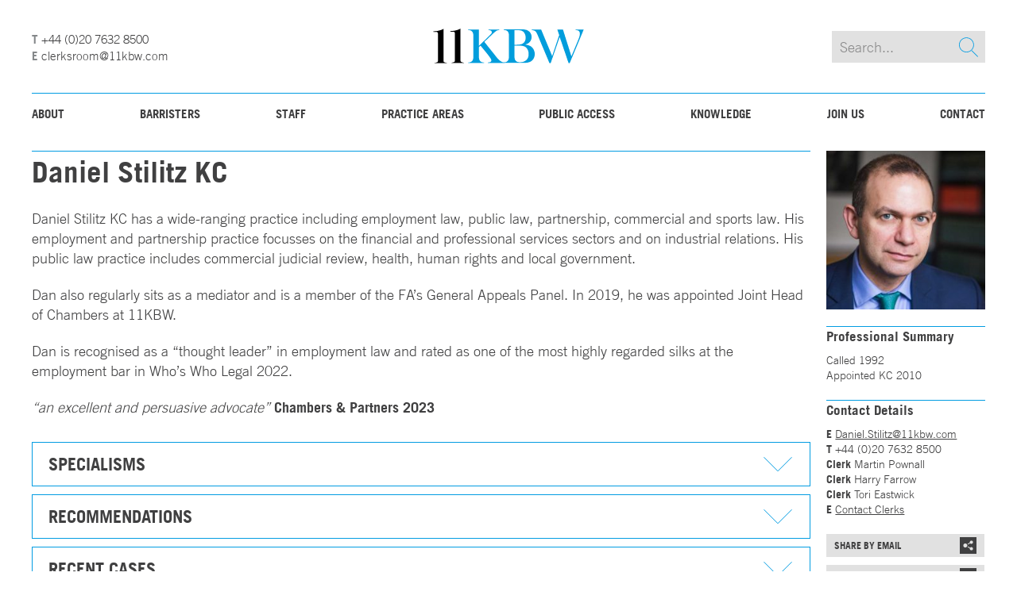

--- FILE ---
content_type: text/html; charset=UTF-8
request_url: https://www.11kbw.com/barristers/daniel-stilitz/
body_size: 19761
content:
<!DOCTYPE html>
<!--[if IE 8]>         <html class="no-js ie8" lang="en-US"> <![endif]-->
<!--[if IE 9]>         <html class="no-js ie9" lang="en-US"> <![endif]-->
<!--[if gt IE 9]><!--> <html class="no-js" lang="en-US"> <!--<![endif]-->
<head>
    <meta charset="UTF-8">
    <meta name="viewport" content="width=device-width, initial-scale=1">
    <script>
        var fontLoaded = sessionStorage.getItem( 'font-loaded' );
        if ( fontLoaded ) {
            document.documentElement.className += ' wf-active';
        }

        WebFontConfig = {
            custom: {
                families: [
                    'Trade Gothic W01 Light',
                    'Trade Gothic W01 Bold'
                ]
            },
            active: function() { sessionStorage.setItem( 'font-loaded', true ); }
        };

       (function(d) {
          var wf = d.createElement('script'), s = d.scripts[0];
          wf.src = '//ajax.googleapis.com/ajax/libs/webfont/1.6.26/webfont.js';
          wf.async = true;
          s.parentNode.insertBefore(wf, s);
       })(document);
    </script>
    <!-- Google tag (gtag.js) -->
    <script async src="https://www.googletagmanager.com/gtag/js?id=G-X1G0P8SZ0E"></script>
    <script>
        window.dataLayer = window.dataLayer || [];
        function gtag(){dataLayer.push(arguments);}
        gtag('js', new Date());

        gtag('config', 'G-X1G0P8SZ0E');
    </script>
<link type="text/css" rel="stylesheet" href="//fast.fonts.net/cssapi/6f748436-4d1b-4d26-af1e-056024c0e9b4.css"/>
<script>(function(html){html.className = html.className.replace(/\bno-js\b/,'js');})(document.documentElement);</script>
<meta name='robots' content='index, follow, max-image-preview:large, max-snippet:-1, max-video-preview:-1' />

	<!-- This site is optimized with the Yoast SEO plugin v17.0 - https://yoast.com/wordpress/plugins/seo/ -->
	<title>Daniel Stilitz | 11KBW</title>
	<link rel="canonical" href="https://www.11kbw.com/barristers/daniel-stilitz/" />
	<meta property="og:locale" content="en_US" />
	<meta property="og:type" content="article" />
	<meta property="og:title" content="Daniel Stilitz | 11KBW" />
	<meta property="og:url" content="https://www.11kbw.com/barristers/daniel-stilitz/" />
	<meta property="og:site_name" content="11KBW" />
	<meta property="article:modified_time" content="2025-11-10T12:08:57+00:00" />
	<meta property="og:image" content="https://www.11kbw.com/content/uploads/danial-stilitz.jpg" />
	<meta property="og:image:width" content="668" />
	<meta property="og:image:height" content="668" />
	<meta name="twitter:card" content="summary" />
	<meta name="twitter:site" content="@11KBW" />
	<script type="application/ld+json" class="yoast-schema-graph">{"@context":"https://schema.org","@graph":[{"@type":"WebSite","@id":"https://www.11kbw.com/#website","url":"https://www.11kbw.com/","name":"11KBW","description":"Commercial, Employment and Public Law Barristers - London","potentialAction":[{"@type":"SearchAction","target":{"@type":"EntryPoint","urlTemplate":"https://www.11kbw.com/?s={search_term_string}"},"query-input":"required name=search_term_string"}],"inLanguage":"en-US"},{"@type":"ImageObject","@id":"https://www.11kbw.com/barristers/daniel-stilitz/#primaryimage","inLanguage":"en-US","url":"https://www.11kbw.com/content/uploads/danial-stilitz.jpg","contentUrl":"https://www.11kbw.com/content/uploads/danial-stilitz.jpg","width":668,"height":668,"caption":"Daniel Stilitz"},{"@type":"WebPage","@id":"https://www.11kbw.com/barristers/daniel-stilitz/#webpage","url":"https://www.11kbw.com/barristers/daniel-stilitz/","name":"Daniel Stilitz | 11KBW","isPartOf":{"@id":"https://www.11kbw.com/#website"},"primaryImageOfPage":{"@id":"https://www.11kbw.com/barristers/daniel-stilitz/#primaryimage"},"datePublished":"2017-01-10T12:38:38+00:00","dateModified":"2025-11-10T12:08:57+00:00","breadcrumb":{"@id":"https://www.11kbw.com/barristers/daniel-stilitz/#breadcrumb"},"inLanguage":"en-US","potentialAction":[{"@type":"ReadAction","target":["https://www.11kbw.com/barristers/daniel-stilitz/"]}]},{"@type":"BreadcrumbList","@id":"https://www.11kbw.com/barristers/daniel-stilitz/#breadcrumb","itemListElement":[{"@type":"ListItem","position":1,"name":"Home","item":"https://www.11kbw.com/"},{"@type":"ListItem","position":2,"name":"Barristers","item":"https://www.11kbw.com/barristers/"},{"@type":"ListItem","position":3,"name":"Daniel Stilitz"}]}]}</script>
	<!-- / Yoast SEO plugin. -->


<link rel='dns-prefetch' href='//cdnjs.cloudflare.com' />
<link rel='dns-prefetch' href='//ajax.googleapis.com' />
<link rel='dns-prefetch' href='//fast.fonts.net' />
<link rel='dns-prefetch' href='//s.w.org' />
		<!-- This site uses the Google Analytics by MonsterInsights plugin v7.18.0 - Using Analytics tracking - https://www.monsterinsights.com/ -->
							<script src="//www.googletagmanager.com/gtag/js?id=UA-8291034-7"  type="text/javascript" data-cfasync="false" async></script>
			<script type="text/javascript" data-cfasync="false">
				var mi_version = '7.18.0';
				var mi_track_user = true;
				var mi_no_track_reason = '';
				
								var disableStr = 'ga-disable-UA-8291034-7';

				/* Function to detect opted out users */
				function __gtagTrackerIsOptedOut() {
					return document.cookie.indexOf( disableStr + '=true' ) > - 1;
				}

				/* Disable tracking if the opt-out cookie exists. */
				if ( __gtagTrackerIsOptedOut() ) {
					window[disableStr] = true;
				}

				/* Opt-out function */
				function __gtagTrackerOptout() {
					document.cookie = disableStr + '=true; expires=Thu, 31 Dec 2099 23:59:59 UTC; path=/';
					window[disableStr] = true;
				}

				if ( 'undefined' === typeof gaOptout ) {
					function gaOptout() {
						__gtagTrackerOptout();
					}
				}
								window.dataLayer = window.dataLayer || [];
				if ( mi_track_user ) {
					function __gtagTracker() {dataLayer.push( arguments );}
					__gtagTracker( 'js', new Date() );
					__gtagTracker( 'set', {
						'developer_id.dZGIzZG' : true,
						                    });
					__gtagTracker( 'config', 'UA-8291034-7', {
						forceSSL:true,					} );
										window.gtag = __gtagTracker;										(
						function () {
							/* https://developers.google.com/analytics/devguides/collection/analyticsjs/ */
							/* ga and __gaTracker compatibility shim. */
							var noopfn = function () {
								return null;
							};
							var newtracker = function () {
								return new Tracker();
							};
							var Tracker = function () {
								return null;
							};
							var p = Tracker.prototype;
							p.get = noopfn;
							p.set = noopfn;
							p.send = function (){
								var args = Array.prototype.slice.call(arguments);
								args.unshift( 'send' );
								__gaTracker.apply(null, args);
							};
							var __gaTracker = function () {
								var len = arguments.length;
								if ( len === 0 ) {
									return;
								}
								var f = arguments[len - 1];
								if ( typeof f !== 'object' || f === null || typeof f.hitCallback !== 'function' ) {
									if ( 'send' === arguments[0] ) {
										var hitConverted, hitObject = false, action;
										if ( 'event' === arguments[1] ) {
											if ( 'undefined' !== typeof arguments[3] ) {
												hitObject = {
													'eventAction': arguments[3],
													'eventCategory': arguments[2],
													'eventLabel': arguments[4],
													'value': arguments[5] ? arguments[5] : 1,
												}
											}
										}
										if ( 'pageview' === arguments[1] ) {
											if ( 'undefined' !== typeof arguments[2] ) {
												hitObject = {
													'eventAction': 'page_view',
													'page_path' : arguments[2],
												}
											}
										}
										if ( typeof arguments[2] === 'object' ) {
											hitObject = arguments[2];
										}
										if ( typeof arguments[5] === 'object' ) {
											Object.assign( hitObject, arguments[5] );
										}
										if ( 'undefined' !== typeof arguments[1].hitType ) {
											hitObject = arguments[1];
											if ( 'pageview' === hitObject.hitType ) {
												hitObject.eventAction = 'page_view';
											}
										}
										if ( hitObject ) {
											action = 'timing' === arguments[1].hitType ? 'timing_complete' : hitObject.eventAction;
											hitConverted = mapArgs( hitObject );
											__gtagTracker( 'event', action, hitConverted );
										}
									}
									return;
								}

								function mapArgs( args ) {
									var arg, hit = {};
									var gaMap = {
										'eventCategory': 'event_category',
										'eventAction': 'event_action',
										'eventLabel': 'event_label',
										'eventValue': 'event_value',
										'nonInteraction': 'non_interaction',
										'timingCategory': 'event_category',
										'timingVar': 'name',
										'timingValue': 'value',
										'timingLabel': 'event_label',
										'page' : 'page_path',
										'location' : 'page_location',
										'title' : 'page_title',
									};
									for ( arg in args ) {
										if ( args.hasOwnProperty(arg) && gaMap.hasOwnProperty(arg) ) {
											hit[gaMap[arg]] = args[arg];
										} else {
											hit[arg] = args[arg];
										}
									}
									return hit;
								}

								try {
									f.hitCallback();
								} catch ( ex ) {
								}
							};
							__gaTracker.create = newtracker;
							__gaTracker.getByName = newtracker;
							__gaTracker.getAll = function () {
								return [];
							};
							__gaTracker.remove = noopfn;
							__gaTracker.loaded = true;
							window['__gaTracker'] = __gaTracker;
						}
					)();
									} else {
										console.log( "" );
					( function () {
							function __gtagTracker() {
								return null;
							}
							window['__gtagTracker'] = __gtagTracker;
							window['gtag'] = __gtagTracker;
					} )();
									}
			</script>
				<!-- / Google Analytics by MonsterInsights -->
		<link rel='stylesheet' id='wp-block-library-css'  href='https://www.11kbw.com/wp/wp-includes/css/dist/block-library/style.min.css' type='text/css' media='all' />
<link rel='stylesheet' id='eap-styles-css'  href='https://www.11kbw.com/content/plugins/events-as-posts/css/eap.css' type='text/css' media='all' />
<style id='eap-styles-inline-css' type='text/css'>
.eap__event { padding: 1em; background: #f4f4f4; }.eap__list { display: -ms-grid; display: grid; grid-template-columns: 1fr; grid-gap: 1.6em; background: initial; }.eap__title { margin: 0 0 .6em !important;}@media screen and (min-width: 576px) { .eap__event { display: -ms-grid; display: grid; grid-template-columns: 1fr 2fr; grid-gap: 1.6em; } }/* events as posts custom css */

div.eap__img {display: none;}
div.eap__content {width: 620px;}
.eap__list {
min-width: 100%;

}
.eap__event {

}
</style>
<link rel='stylesheet' id='webfonts-css'  href='//fast.fonts.net/t/1.css?apiType=css&#038;projectid=6f748436-4d1b-4d26-af1e-056024c0e9b4' type='text/css' media='all'  crossorigin="anonymous" integrity="sha256-47DEQpj8HBSa+/TImW+5JCeuQeRkm5NMpJWZG3hSuFU=" />
<link rel='stylesheet' id='theme-styles-css'  href='https://www.11kbw.com/content/themes/11kbw/dist/css/main.css?version=2.654' type='text/css' media='all' />
<link rel='stylesheet' id='theme-styles-style-css'  href='https://www.11kbw.com/content/themes/11kbw/style.css?version=2.654' type='text/css' media='all' />
<link rel='stylesheet' id='wpdreams-asl-basic-css'  href='https://www.11kbw.com/content/plugins/ajax-search-lite/css/style.basic.css' type='text/css' media='all' />
<link rel='stylesheet' id='wpdreams-ajaxsearchlite-css'  href='https://www.11kbw.com/content/plugins/ajax-search-lite/css/style-simple-grey.css' type='text/css' media='all' />
<!--n2css--><script type='text/javascript' id='monsterinsights-frontend-script-js-extra'>
/* <![CDATA[ */
var monsterinsights_frontend = {"js_events_tracking":"true","download_extensions":"doc,pdf,ppt,zip,xls,docx,pptx,xlsx","inbound_paths":"[]","home_url":"https:\/\/www.11kbw.com","hash_tracking":"false","ua":"UA-8291034-7"};
/* ]]> */
</script>
<script type='text/javascript' src='https://www.11kbw.com/content/plugins/google-analytics-for-wordpress/assets/js/frontend-gtag.min.js' id='monsterinsights-frontend-script-js'></script>
<script type='text/javascript' src='https://www.11kbw.com/wp/wp-includes/js/dist/vendor/regenerator-runtime.min.js' id='regenerator-runtime-js'></script>
<script type='text/javascript' src='https://www.11kbw.com/wp/wp-includes/js/dist/vendor/wp-polyfill.min.js' id='wp-polyfill-js'></script>
<script type='text/javascript' src='https://www.11kbw.com/wp/wp-includes/js/dist/hooks.min.js' id='wp-hooks-js'></script>
<script type='text/javascript' id='say-what-js-js-extra'>
/* <![CDATA[ */
var say_what_data = {"replacements":{"events-as-posts|There are no events|":"There are currently no upcoming events. To join the mailing list for future events, please email\u00a0<a href=\"mailto:AdminRoom@11kbw.com\">AdminRoom@11kbw.com<\/a>"}};
/* ]]> */
</script>
<script type='text/javascript' src='https://www.11kbw.com/content/plugins/say-what/assets/build/frontend.js' id='say-what-js-js'></script>
<!--[if lt IE 9] crossorigin="anonymous" integrity="sha256-3Jy/GbSLrg0o9y5Z5n1uw0qxZECH7C6OQpVBgNFYa0g=">
<script type='text/javascript' src='//cdnjs.cloudflare.com/ajax/libs/html5shiv/3.7.3/html5shiv.min.js' id='html5shiv-js'></script>
<![endif]-->
<script type='text/javascript' src='//ajax.googleapis.com/ajax/libs/jquery/1.11.2/jquery.min.js' id='jquery-js' crossorigin="anonymous" integrity="sha256-Ls0pXSlb7AYs7evhd+VLnWsZ/AqEHcXBeMZUycz/CcA="></script>
<link rel="https://api.w.org/" href="https://www.11kbw.com/wp-json/" /><link rel="alternate" type="application/json+oembed" href="https://www.11kbw.com/wp-json/oembed/1.0/embed?url=https%3A%2F%2Fwww.11kbw.com%2Fbarristers%2Fdaniel-stilitz%2F" />
<link rel="alternate" type="text/xml+oembed" href="https://www.11kbw.com/wp-json/oembed/1.0/embed?url=https%3A%2F%2Fwww.11kbw.com%2Fbarristers%2Fdaniel-stilitz%2F&#038;format=xml" />
                <link href='//fonts.googleapis.com/css?family=Open+Sans' rel='stylesheet' type='text/css'>
                                <style type="text/css">
                    
            @font-face {
                font-family: 'aslsicons2';
                src: url('https://www.11kbw.com/content/plugins/ajax-search-lite/css/fonts/icons2.eot');
                src: url('https://www.11kbw.com/content/plugins/ajax-search-lite/css/fonts/icons2.eot?#iefix') format('embedded-opentype'),
                     url('https://www.11kbw.com/content/plugins/ajax-search-lite/css/fonts/icons2.woff2') format('woff2'),
                     url('https://www.11kbw.com/content/plugins/ajax-search-lite/css/fonts/icons2.woff') format('woff'),
                     url('https://www.11kbw.com/content/plugins/ajax-search-lite/css/fonts/icons2.ttf') format('truetype'),
                     url('https://www.11kbw.com/content/plugins/ajax-search-lite/css/fonts/icons2.svg#icons') format('svg');
                font-weight: normal;
                font-style: normal;
            }
            div[id*='ajaxsearchlitesettings'].searchsettings .asl_option_inner label {
                font-size: 0px !important;
                color: rgba(0, 0, 0, 0);
            }
            div[id*='ajaxsearchlitesettings'].searchsettings .asl_option_inner label:after {
                font-size: 11px !important;
                position: absolute;
                top: 0;
                left: 0;
                z-index: 1;
            }
            div[id*='ajaxsearchlite'].wpdreams_asl_container {
                width: 100%;
                margin: 0px 0px 0px 0px;
            }
            div[id*='ajaxsearchliteres'].wpdreams_asl_results div.resdrg span.highlighted {
                font-weight: bold;
                color: rgba(217, 49, 43, 1);
                background-color: rgba(238, 238, 238, 1);
            }
            div[id*='ajaxsearchliteres'].wpdreams_asl_results .results div.asl_image {
                width: 94px;
                height: 70px;
                background-size: cover;
                background-repeat: no-repeat;
            }
            div.asl_r .results {
                max-height: none;
            }
            
                div.asl_r.asl_w.vertical .results .item::after {
                    display: block;
                    position: absolute;
                    bottom: 0;
                    content: '';
                    height: 1px;
                    width: 100%;
                    background: #D8D8D8;
                }
                div.asl_r.asl_w.vertical .results .item.asl_last_item::after {
                    display: none;
                }
                                </style>
                            <script type="text/javascript">
                if ( typeof _ASL !== "undefined" && _ASL !== null && typeof _ASL.initialize !== "undefined" )
                    _ASL.initialize();
            </script>
            		<style type="text/css" id="wp-custom-css">
			.covid-notice{display:none;}

.page-id-36 aside.related-barristers:nth-child(4){display:none !important}

.postid-382 aside.related-barristers:nth-child(4){display:none !important}

.postid-9670 .btn.open-regulatory{display:none !important}

.postid-9989 .open-regulatory {display:none}

.postid-9981 .open-regulatory {display:none}
@media only screen and (max-width: 1200px) {
	    div#n2-ss-2 .n2-ss-slider-3 {
        height: 300px;
    }
}
.n2-ss-item-content.n2-ss-text.n2-ow-all {
    margin-top: 31px;
}
@media screen and (max-width: 767px){
	div#n2-ss-2 .n2-font-435ec0432f9bef8a6cbf2a970cb85c03-hover{
		    font-size: 22px;
    text-shadow: none;
    line-height: 1.3;
	}
	div#n2-ss-2 .n2-font-8901450e1deb2b5e40056e60bdd7991f-paragraph{
		 font-size: 22px;
    text-shadow: none;
    line-height: 1.3;
	}

	.single-barrister .profile-sidebar{
		width: 100% !important;
 }
	.single-barrister .profile-title, .single-barrister .profile-main {
    width: 100%;
}
	.latest-news-item-2 {
    width: 100%;
	}
}

@media only screen and (max-width: 767px) {
    div#n2-ss-2 .n-uc-CVGlvgHFaIqJ {
        width: 100% !important;
    }
.n2-ss-item-content.n2-ss-text.n2-ow-all {
    margin-top: 35px;
}
}

.single-post .related-barristers-list ul li img {display:none}
.single-post .related-barristers-list ul li {border:none;height:10px;text-align:left;    color: #029ce2;}

.single-post .related-barristers-list ul li a{color: #029ce2;}
.single-post .related-barristers-list ul{list-style: disc;margin-left:12px;   }





		</style>
		</head>
<body class="barrister-template-default single single-barrister postid-249">

    <header class="site-header">
        <div class="wrapper clearfix">
            <div class="site-header__section contact-details">
                                <p>
                    <abbr title="Telephone">T</abbr> <a href="tel:+442076328500">+44 (0)20 7632 8500</a><br>
                    <abbr title="Email">E</abbr> <a href="mailto:clerksroom@11kbw.com">clerksroom@11kbw.com</a>
                </p>
            </div>

            <div class="site-header__section logo">
                
                                    <p class="site-header__title"><a href="https://www.11kbw.com/"><img src="https://www.11kbw.com/content/themes/11kbw/dist/images/11kbw-logo.svg" alt="11KBW"></a></p>
                            </div>

            <div class="site-header__section">
                <a id="js-nav-btn" class="nav-btn btn"><span>Menu</span></a>
                <form id="searchform" class="searchform" action="https://www.11kbw.com" method="get" role="search">
    <div>
        <label class="screen-reader-text" for="s">Search for:</label>
        <input id="s" name="s" type="search" placeholder="Search..." value="">
        <input id="searchsubmit" type="submit" value="" title="Go">
    </div>
</form>
            </div>
        </div>
    </header>

    <div class="wrapper nav-wrapper clearfix">
        <nav id="js-menu-top" class="menu-top"><ul id="menu-main-menu" class="menu"><li id="menu-item-33" class="menu-item menu-item-type-post_type menu-item-object-page menu-item-33"><a href="https://www.11kbw.com/about/">About</a></li><li id="menu-item-51" class="menu-item menu-item-type-post_type_archive menu-item-object-barrister menu-item-51"><a href="https://www.11kbw.com/barristers/">Barristers</a></li><li id="menu-item-2326" class="menu-item menu-item-type-post_type_archive menu-item-object-staff menu-item-has-children menu-item-2326"><a href="https://www.11kbw.com/staff/">Staff</a><ul class="sub-menu"><li id="menu-item-345" class="menu-item menu-item-type-taxonomy menu-item-object-staff_type menu-item-345"><a href="https://www.11kbw.com/staff/clerks/">Clerks</a></li><li id="menu-item-11042" class="menu-item menu-item-type-custom menu-item-object-custom menu-item-11042"><a href="https://www.11kbw.com/staff/fees-team/">Fees team</a></li><li id="menu-item-346" class="menu-item menu-item-type-taxonomy menu-item-object-staff_type menu-item-346"><a href="https://www.11kbw.com/staff/management/">Management</a></li><li id="menu-item-347" class="menu-item menu-item-type-taxonomy menu-item-object-staff_type menu-item-347"><a href="https://www.11kbw.com/staff/admin/">Admin</a></li></ul></li><li id="menu-item-327" class="menu-item menu-item-type-post_type menu-item-object-page menu-item-has-children menu-item-327"><a href="https://www.11kbw.com/practice-areas/">Practice Areas</a><ul class="sub-menu"><li id="menu-item-1370" class="menu-item menu-item-type-post_type menu-item-object-practice_area menu-item-has-children menu-item-1370"><a href="https://www.11kbw.com/practice-areas/commercial/">Commercial</a><ul class="sub-menu"><li id="menu-item-1371" class="menu-item menu-item-type-post_type menu-item-object-practice_area menu-item-1371"><a href="https://www.11kbw.com/practice-areas/commercial/business-protection/">Business Protection</a></li><li id="menu-item-1372" class="menu-item menu-item-type-post_type menu-item-object-practice_area menu-item-1372"><a href="https://www.11kbw.com/practice-areas/commercial/civil-fraud/">Civil Fraud</a></li><li id="menu-item-1373" class="menu-item menu-item-type-post_type menu-item-object-practice_area menu-item-1373"><a href="https://www.11kbw.com/practice-areas/commercial/commercial-contract/">Commercial Contract</a></li><li id="menu-item-1374" class="menu-item menu-item-type-post_type menu-item-object-practice_area menu-item-1374"><a href="https://www.11kbw.com/practice-areas/commercial/commercial-judicial-review/">Commercial Judicial Review</a></li><li id="menu-item-1375" class="menu-item menu-item-type-post_type menu-item-object-practice_area menu-item-1375"><a href="https://www.11kbw.com/practice-areas/commercial/company-partnership/">Company &#038; Partnership</a></li><li id="menu-item-1376" class="menu-item menu-item-type-post_type menu-item-object-practice_area menu-item-1376"><a href="https://www.11kbw.com/practice-areas/commercial/financial-regulation/">Financial Regulation</a></li></ul></li><li id="menu-item-1377" class="menu-item menu-item-type-post_type menu-item-object-practice_area menu-item-1377"><a href="https://www.11kbw.com/practice-areas/education/">Education</a></li><li id="menu-item-1378" class="menu-item menu-item-type-post_type menu-item-object-practice_area menu-item-has-children menu-item-1378"><a href="https://www.11kbw.com/practice-areas/employment/">Employment</a><ul class="sub-menu"><li id="menu-item-1379" class="menu-item menu-item-type-post_type menu-item-object-practice_area menu-item-1379"><a href="https://www.11kbw.com/practice-areas/employment/pensions/">Pensions</a></li></ul></li><li id="menu-item-5857" class="menu-item menu-item-type-post_type menu-item-object-practice_area menu-item-5857"><a href="https://www.11kbw.com/practice-areas/environmental-law/">Environmental Law</a></li><li id="menu-item-1380" class="menu-item menu-item-type-post_type menu-item-object-practice_area menu-item-1380"><a href="https://www.11kbw.com/practice-areas/european-union/">European Union</a></li><li id="menu-item-1381" class="menu-item menu-item-type-post_type menu-item-object-practice_area menu-item-1381"><a href="https://www.11kbw.com/practice-areas/health-community-care/">Health &#038; Community Care</a></li><li id="menu-item-2094" class="menu-item menu-item-type-post_type menu-item-object-practice_area menu-item-2094"><a href="https://www.11kbw.com/practice-areas/inquests-inquiries/">Inquests &#038; Inquiries</a></li><li id="menu-item-5550" class="menu-item menu-item-type-post_type menu-item-object-practice_area menu-item-5550"><a href="https://www.11kbw.com/practice-areas/investigations/">Investigations</a></li><li id="menu-item-6745" class="menu-item menu-item-type-post_type menu-item-object-practice_area menu-item-6745"><a href="https://www.11kbw.com/practice-areas/licensing/">Licensing</a></li><li id="menu-item-2630" class="menu-item menu-item-type-post_type menu-item-object-practice_area menu-item-2630"><a href="https://www.11kbw.com/practice-areas/local-government/">Local Government</a></li><li id="menu-item-11099" class="menu-item menu-item-type-post_type menu-item-object-practice_area menu-item-11099"><a href="https://www.11kbw.com/practice-areas/imt/">Information, Technology, and Media (ITM)</a></li><li id="menu-item-1385" class="menu-item menu-item-type-post_type menu-item-object-practice_area menu-item-has-children menu-item-1385"><a href="https://www.11kbw.com/practice-areas/mediation-arbitration/">Mediation &#038; Arbitration</a><ul class="sub-menu"><li id="menu-item-2095" class="menu-item menu-item-type-post_type menu-item-object-practice_area menu-item-2095"><a href="https://www.11kbw.com/practice-areas/mediation-arbitration/international-arbitration/">International Arbitration</a></li></ul></li><li id="menu-item-1386" class="menu-item menu-item-type-post_type menu-item-object-practice_area menu-item-1386"><a href="https://www.11kbw.com/practice-areas/procurement-state-aid/">Procurement &#038; State Aid</a></li><li id="menu-item-1387" class="menu-item menu-item-type-post_type menu-item-object-practice_area menu-item-1387"><a href="https://www.11kbw.com/practice-areas/professional-discipline-regulatory-law/">Professional Discipline &#038; Regulatory</a></li><li id="menu-item-1388" class="menu-item menu-item-type-post_type menu-item-object-practice_area menu-item-has-children menu-item-1388"><a href="https://www.11kbw.com/practice-areas/public/">Public</a><ul class="sub-menu"><li id="menu-item-1382" class="menu-item menu-item-type-post_type menu-item-object-practice_area menu-item-1382"><a href="https://www.11kbw.com/practice-areas/public/human-rights/">Human Rights</a></li><li id="menu-item-1389" class="menu-item menu-item-type-post_type menu-item-object-practice_area menu-item-1389"><a href="https://www.11kbw.com/practice-areas/public/tax-revenue/">Tax Litigation</a></li></ul></li><li id="menu-item-1390" class="menu-item menu-item-type-post_type menu-item-object-practice_area menu-item-1390"><a href="https://www.11kbw.com/practice-areas/public-international-law/">Public International Law</a></li><li id="menu-item-1391" class="menu-item menu-item-type-post_type menu-item-object-practice_area menu-item-1391"><a href="https://www.11kbw.com/practice-areas/sport/">Sport</a></li><li id="menu-item-1392" class="menu-item menu-item-type-post_type menu-item-object-practice_area menu-item-1392"><a href="https://www.11kbw.com/practice-areas/tax-litigation/">Tax Litigation</a></li></ul></li><li id="menu-item-38" class="menu-item menu-item-type-post_type menu-item-object-page menu-item-38"><a href="https://www.11kbw.com/public-access/">Public Access</a></li><li id="menu-item-21" class="menu-item menu-item-type-post_type menu-item-object-page menu-item-has-children menu-item-21"><a href="https://www.11kbw.com/knowledge-events/">Knowledge</a><ul class="sub-menu"><li id="menu-item-362" class="menu-item menu-item-type-taxonomy menu-item-object-category menu-item-362"><a href="https://www.11kbw.com/knowledge-events/./article/">Articles</a></li><li id="menu-item-1690" class="menu-item menu-item-type-custom menu-item-object-custom menu-item-1690"><a href="http://www.11kbw.com/knowledge-events/#blogs-and-briefings">Blogs &#038; Briefings</a></li><li id="menu-item-363" class="menu-item menu-item-type-taxonomy menu-item-object-category menu-item-363"><a href="https://www.11kbw.com/knowledge-events/./case/">Cases</a></li><li id="menu-item-7182" class="menu-item menu-item-type-post_type menu-item-object-page menu-item-7182"><a href="https://www.11kbw.com/events/">Events</a></li><li id="menu-item-365" class="menu-item menu-item-type-taxonomy menu-item-object-category menu-item-365"><a href="https://www.11kbw.com/knowledge-events/./news/">News</a></li><li id="menu-item-9993" class="menu-item menu-item-type-custom menu-item-object-custom menu-item-9993"><a href="https://www.11kbw.com/knowledge-events/podcast/?b=-1">Podcasts</a></li><li id="menu-item-8719" class="menu-item menu-item-type-post_type menu-item-object-page menu-item-8719"><a href="https://www.11kbw.com/webinars/">Webinars</a></li><li id="menu-item-367" class="menu-item menu-item-type-taxonomy menu-item-object-category menu-item-367"><a href="https://www.11kbw.com/knowledge-events/./video/">Videos</a></li></ul></li><li id="menu-item-31" class="menu-item menu-item-type-post_type menu-item-object-page menu-item-31"><a href="https://www.11kbw.com/join-us/">Join Us</a></li><li id="menu-item-30" class="menu-item menu-item-type-post_type menu-item-object-page menu-item-30"><a href="https://www.11kbw.com/contact/">Contact</a></li>
</ul></nav>    </div>
    <main>

        
            <article class="clearfix post-249 barrister type-barrister status-publish has-post-thumbnail hentry area_of_law-business-protection area_of_law-civil-fraud area_of_law-commercial area_of_law-commercial-contract area_of_law-commercial-judicial-review area_of_law-company-partnership-law area_of_law-employment area_of_law-health-community-care area_of_law-human-rights area_of_law-information area_of_law-investigations area_of_law-local-government area_of_law-imt area_of_law-mediation-arbitration area_of_law-pensions area_of_law-professional-discipline-regulatory-law area_of_law-public area_of_law-sport level-silk" id="post-249">


                <div class="wrapper">
                    <div class="profile-title">
                        <h1 class="entry-title">Daniel Stilitz KC</h1>
                    </div>

                    <div class="profile-sidebar">
                                                    <div class="entry-thumbnail">
                                <img width="250" height="250" src="https://www.11kbw.com/content/uploads/danial-stilitz-250x250.jpg" class="attachment-profile size-profile wp-post-image" alt="Daniel Stilitz" loading="lazy" />                            </div>
                        
                        <!-- accreditations -->
                        
                        


                        <div class="profile-summary">
                            <h2>Professional Summary</h2>
                            <p>
                                                                <span>Called 1992</span>
                                
                                                                <span>Appointed KC 2010</span>
                                
                                                            </p>
                        </div>

                        <div class="profile-contact">
                            <h2>Contact Details</h2>
                            <p>
                                                                <span><abbr title="Email">E</abbr> <a href="mailto:Daniel.Stilitz@11kbw.com" class="email">Daniel.Stilitz@11kbw.com</a></span>
                                
                                <span><abbr title="Telephone">T</abbr> <a href="tel:+442076328500">+44 (0)20 7632 8500</a></span>

                                                                                                                                                    <span><span>Clerk</span> Martin Pownall</span>
                                                                                                                    <span><span>Clerk</span> Harry Farrow</span>
                                                                                                                    <span><span>Clerk</span> Tori Eastwick</span>
                                                                                                        
                                                                                                            <span><abbr title="Email">E</abbr> <a href="mailto:teamC@11kbw.com" class="email">Contact Clerks</a></span>
                                                                                                </p>
                        </div>

                                                <ul class="tools clearfix">
                            <li class="tool">
                                <a href="mailto:?subject=11KBW%20Daniel%20Stilitz%20KC&body=https%3A%2F%2Fwww.11kbw.com%2Fbarristers%2Fdaniel-stilitz%2F" class="clearfix btn btn--alt email-cv">
                                    <span class="tool__desc">Share by Email</span>
                                    <img class="tool__icon" src="https://www.11kbw.com/content/themes/11kbw/dist/images/icon-share-by-email.svg" alt="">
                                </a>
                            </li>
                            <li class="tool">
                                <a href="https://www.11kbw.com/content/uploads/Daniel_Stilitz_KC.vcf" class="clearfix btn btn--alt download-vcard">
                                    <span class="tool__desc">Download v-Card</span>
                                    <img class="tool__icon" src="https://www.11kbw.com/content/themes/11kbw/dist/images/icon-download-v-card.svg" alt="">
                                </a>
                            </li>
                            <li class="tool">
                                <a href="https://www.11kbw.com/content/uploads/profile-pdfs/daniel-stilitz.pdf" class="clearfix btn btn--alt download-cv">
                                    <span class="tool__desc">Download CV</span>
                                    <img class="tool__icon" src="https://www.11kbw.com/content/themes/11kbw/dist/images/icon-download-cv.svg" alt="">
                                </a>
                            </li>
                            <li class="tool">
                                <a href="javascript:void(0)" class="clearfix btn btn--alt print-page" onClick="window.print();">
                                    <span class="tool__desc">Print Page</span>
                                    <img class="tool__icon" src="https://www.11kbw.com/content/themes/11kbw/dist/images/icon-print.svg" alt="">
                                </a>
                            </li>
                            <li class="tool">
                                <a href="javascript:void(0)" class="clearfix btn btn--alt add-pdf" id="js-add-to-portfolio" data-name="Daniel Stilitz KC" data-pdf="daniel-stilitz.pdf" data-url="https://www.11kbw.com/barristers/daniel-stilitz/">
                                    <span class="tool__desc">Shortlist</span>
                                    <img class="tool__icon" src="https://www.11kbw.com/content/themes/11kbw/dist/images/icon-shortlist.svg" alt="">
                                </a>
                            </li>
                            <li class="tool">
                                <a href="javascript:void(0)" class="clearfix btn btn--alt open-regulatory">
                                    <span class="tool__desc">Regulatory</span>
                                    <img class="tool__icon" src="https://www.11kbw.com/content/themes/11kbw/dist/images/icon-regulatory.svg" alt="">
                                </a>
                            </li>
                        </ul>

                    </div>
                    <div class="profile-main">
                                                    <div class="intro">
                                <p>Daniel Stilitz KC has a wide-ranging practice including employment law, public law, partnership, commercial and sports law. His employment and partnership practice focusses on the financial and professional services sectors and on industrial relations. His public law practice includes commercial judicial review, health, human rights and local government.</p>
<p>Dan also regularly sits as a mediator and is a member of the FA’s General Appeals Panel. In 2019, he was appointed Joint Head of Chambers at 11KBW.</p>
<p>Dan is recognised as a “thought leader” in employment law and rated as one of the most highly regarded silks at the employment bar in Who’s Who Legal 2022.</p>
<p><em>“an excellent and persuasive advocate</em><em>” </em><strong>Chambers &amp; Partners 2023</strong></p>
                            </div>
                        
                        <div class="entry-content clearfix">
                                                    </div>

                                                    <div id="js-accordion" class="accordion">

                                
                                    <section class="profile-section">

                                        <h2 class="accordion__title">Specialisms</h2>
                                                                                
                                            <div class="accordion__content">
                                                                                                    <h3 class="accordion__title--nested">Employment and Partnership</h3>
                                                    <div class="accordion__content--nested">
                                                        <p>Dan’s employment practice focuses in particular on the financial services and professional services sectors, as well as industrial relations, and includes High Court, appellate and tribunal advocacy, recently involving a number of lengthy trials and injunction applications.</p>
<p>Examples of his work in this field include:</p>
<p><strong>easyJet v easyJet European Works Council</strong><br />
[2023] EWCA Civ 756<br />
UK employers are obliged to continue to operate European Works Councils based in the UK, even following the departure of the UK from EU. Dan acted for easyJet plc in the Court of Appeal on this appeal from the CAC and EAT</p>
<p><strong>Mercer v Alternative Future Group Ltd</strong><br />
[2022] ICR 1034<br />
Employers are in principle able to sanction employees that take part in industrial action without breaching their Article 11 rights. Dan Stilitz appeared for BEIS, intervening, in the Court of Appeal</p>
<p><strong>Parr v MSR Partners LLP</strong><br />
[2022] ICR 672<br />
An equity partner’s demotion to salaried partner was not a “continuing act” and he could not recover compensation for profit-generating events long after his de-equitisation. Dan acted for the successful LLP</p>
<p><strong>Lapinski v Triton Investments LLP</strong><br />
(2023)<br />
The Employment Tribunal found it had territorial and international jurisdiction to determine claims of disability discrimination brought by a former LLP member against individually-named respondents domiciled in Sweden. Dan acted for the successful Claimant.</p>
<p><strong>Niccolini v Algebris (UK) Ltd</strong><br />
(2023)<br />
Sex discrimination, harassment and victimization claim brought against an international asset manager by a former senior employee. Dan acted for the employer in substantially defeating the claims.</p>
<p><strong>Moore v Phoenix Produce Development Ltd</strong><br />
[2021] UKEAT/0070/20/00<br />
Dismissal by an employer without a right of appeal did not amount to unfair dismissal in circumstances where an appeal would have been futile. Dan acted for the Respondent.</p>
<p><strong>R (Independent Workers’ Union of Great Britain) v Central Arbitration Committee</strong><br />
[2019] EWHC 728 (Admin), HC (QBD), March 25 2019, [2019] IRLR 530<br />
The Administrative Court dismissed an application for judicial review of two decisions of the Central Arbitration Committee rejecting claims for trade union recognition in respect of outsourced workers at the University of London. Daniel Stilitz appeared for the Secretary of State for Business, Energy and Industrial Strategy, intervening.</p>
<p><strong>Beatt v Croydon Health Services Trust</strong><br />
[2017] EWCA Civ 401 CA, May 23 2017 [2017] IRLR 748<br />
The EAT had been wrong to overturn an employment tribunal’s finding that a consultant cardiologist had been dismissed because he made protected disclosures</p>
<p><strong>R (Boots Management Services Ltd) v Central Arbitration Committee</strong><br />
[2017] EWCA Civ 66 [2017] IRLR 355<br />
Intervening on behalf of the Secretary of State on claim for a declaration of incompatibility with Article 11 in relation to trade union derecognition provisions</p>
<p><strong>Carneiro v Chelsea FC &amp; Mourinho</strong><br />
(2016, ET)<br />
Acting for Premier League Football Club and its former manager – sex discrimination and constructive dismissal – claim by former first team doctor</p>
<p><strong>Johnson v Fortress Investment Group</strong><br />
(2016, ET)<br />
Acting for hedge fund defending disability discrimination claim brought by former employee with Motor Neurone Disease</p>
<p><strong>R (BMA) v Secretary of State for Health</strong><br />
(2016, High Court)<br />
Acting for NHS Confederation, an interested party in judicial review brought against the alleged imposition of judicial doctors’ contracts by the Secretary of State</p>
<p><strong>Yates v Orrick</strong><br />
(2015, ET)<br />
Resisting claims of age and disability discrimination brought by a former member of a US law firm LLP</p>
<p><strong>Smith v Carillion</strong><br />
[2015] EWCA Civ 209 [2015] IRLR 467<br />
Acting for the Secretary of State on appeal relating to adequacy of protection against blacklisting, employment status, retrospective application of the HRA and declarations of incompatibility</p>
<p><strong>Gregg v Troy Asset Management Ltd</strong><br />
(2015, ET and EAT)<br />
Resisting claims of sex, maternity and pregnancy dismissal brought by senior dealer against asset management company</p>
<p><strong>Duffy v TNS</strong><br />
(2015, ET)<br />
Acting for a research and media company resisting claims of sex discrimination and whistleblowing brought by a former CEO</p>
<p><strong>Pereiro-Mendez v Goldman Sachs</strong><br />
(2015)<br />
Acting on behalf of a global investment bank resisting claims of equal pay, sex discrimination and maternity discrimination brought by director in relation to salary, bonus and promotion</p>
                                                    </div>
                                                                                                    <h3 class="accordion__title--nested">Public</h3>
                                                    <div class="accordion__content--nested">
                                                        <p>Dan Stilitz’s public law practice includes commercial judicial review, health, human rights and local government.</p>
<p>Examples of his work in this field include:</p>
<p><strong>R (Aslef &amp; others) v Secretary of State for Business &amp; Trade</strong><br />
[2023] EWHC 1787 (Admin)<br />
Acting for the Secretary of State in judicial review proceedings brought by numerous unions alleging breach of a statutory duty to consult before repealing regulations which abolished the prohibition on employment agencies supplying staff to replace striking workers</p>
<p><strong>R (Hexpress Healthcare Ltd) v Care Quality Commission</strong><br />
[2023] EWCA Civ 238<br />
Acting for the Care Quality Commission successfully resisting an application for judicial review in which it was alleged that factual accuracy checking process used in respect of an inspection report on an online GP service was unfair</p>
<p><strong>Inclusion Housing Community Interest Company v Regulator of Social Housing</strong><br />
[2020] EWHC 346 (Admin)<br />
Dan acted for a major housing association in a challenge to the Regulator of Social Housing’s decision that its was “non-compliant” with relevant regulatory standards</p>
<p><strong>School Facility Management Ltd v Governing Body of Christ the King College and Isle of Wight Council</strong><br />
[2020] EWHC 1118 (Comm), QBD (Comm), May 7 2020, [2020] PTSR 1913, [2020] 1WLR<br />
4825<br />
It was ultra vires for a college to enter into a contract for the construction and hire of a modular building and associated equipment</p>
<p><strong>R (T &amp; S King (a partnership)) v DEFRA</strong><br />
[2016] EWHC 1692 (Admin)<br />
Challenging a decision of DEFRA as to payment of agricultural subsidies under EU law</p>
<p><strong>R (Boehringer-Ingelheim Ltd) v NHS England</strong><br />
(2016, Administrative Court)<br />
Resisting an application for permission to apply for judicial review of a decision of NHS England on the circumstances in which an end of life cancer treatment should be used</p>
<p><strong>R (Keep Wythenshawe Special Ltd) v NHS Central Manchester CCG</strong><br />
[2016] EWHC 17 (Admin)<br />
Acting for NHS England, as an interested party, in a challenge to the reorganisation of hospital services in Greater Manchester</p>
<p><strong>Akerman-Livingstone v Aster Communities Ltd</strong><br />
[2015] UKSC 15 [2015] 2 WLR 721<br />
Acting for a housing association resisting an appeal brought to the Supreme Court by a tenant to whom homelessness duties were owed – Equality Act 2010 defence to possession action – disability discrimination – summary jurisdiction</p>
<p><strong>R (Islington Borough Council &amp; others) v Mayor of London &amp; others</strong><br />
[2013] EWHC 4142 (Admin)<br />
Acting for Inner London local authorities in challenge to Mayor of London’s decision to close fire stations</p>
<p><strong>R (Singh) v Post Office Ltd</strong><br />
(2013, Administrative Court)<br />
Acting for Post Office Ltd resisting claims for alleged breaches of Art 6 and Art 8 ECHR brought by a former sub-postmaster</p>
                                                    </div>
                                                                                                    <h3 class="accordion__title--nested">Commercial</h3>
                                                    <div class="accordion__content--nested">
                                                        <p>Examples of Daniel Stilitz’s work in this field include:</p>
<p><strong><em>Former CEO/Team Principal v Leading F1 Team</em></strong><br />
(2023)<br />
Acting for a Formula 1 team resisting High Court claims in relation to constructive dismissal and shares brought by former CEO</p>
<p><strong>School Facility Management Ltd v Governing Body of Christ the King College and Isle of Wight Council</strong><br />
[2020] EWHC 1118 (Comm), QBD (Comm), May 7 2020, [2020] PTSR 1913, [2020] 1WLR<br />
4825<br />
It was ultra vires for a college to enter into a contract for the construction and hire of a modular building and associated equipment</p>
<p><strong>Bartholomews Agri Food Ltd v Thornton</strong><br />
[2016] EWHC 648 (QB), [2016] IRLR 432, QBD, March 23 2016<br />
Restrictive covenant against agronomist was unenforceable.</p>
<p><strong>Arthur J Gallagher Ltd v Aston Scott Group</strong><br />
[2017]<br />
High Court: Claim against insurance company and executives for breaches of restrictive covenants and misuse of confidential information.</p>
<p><strong>Zerolight Ltd v Wolff</strong><br />
[2016] EWHC 487 (QB)<br />
Obtaining injunction for technology company whose senior employees had been poached by a competitor</p>
<p><strong>GCN (Scotland) Ltd v Palletways (UK) Limited</strong><br />
(2013, Queen’s Bench Division)<br />
Acting for Scottish haulage company – dispute of contractual arrangements with distribution hub -injunctive relief obtained to restrain premature and unlawful termination of the agreement</p>
<p><strong>Mittell &amp; others v PHD Technologies Inc</strong><br />
(2011, Bristol Mercantile Court)<br />
Acting of US technology company Dispute with former owners – Sale and Purchase Agreement – deferred consideration</p>
<p><strong>BTIG v Reiss</strong><br />
(2011, Commercial Court)<br />
Acting for firm of agency brokers Breach of contract – losses arising from unauthorised trading</p>
<p><strong>Nick Page &amp; another v Barry Page &amp; others</strong><br />
(2011, Chancery Division)<br />
Acting for minority shareholders in section 994 Companies Act petition – unfair prejudice to minority shareholders</p>
<p><strong>City Index Ltd v Gawler &amp; others</strong><br />
[2008] Ch 313 [2007] EWCA Civ 1382<br />
Knowing receipt and the scope of the Civil Liability (Contribution) Act 1978</p>
                                                    </div>
                                                                                                    <h3 class="accordion__title--nested">Sport</h3>
                                                    <div class="accordion__content--nested">
                                                        <p>Dan regularly advises football clubs and managers regarding contractual and other disputes, and has also acted for teams in Formula 1 motor racing and cricket, as well as other elite sporting organisations. Examples of Dan’s work in this field include:</p>
<p><strong>English Cricket Board v Yorkshire County Cricket Club</strong><br />
(2023)<br />
Dan acted for YCCC in relation to claims of race discrimination and bringing the game of cricket into disrepute arising from allegations made by Azeem Rafiq</p>
<p><strong><em>Former CEO/Team Principal v Leading F1 Team:</em></strong><br />
(2023)<br />
Acting for a Formula 1 team resisting High Court claims in relation to constructive dismissal and shares brought by former CEO</p>
<p><strong>Athlete X v Sporting Body Y</strong><br />
(2020)<br />
Successfully representing a British athlete before a sports arbitral body on appeal against her deselection from Team GB for the Tokyo Olympics</p>
<p><strong>Carneiro v Chelsea FC &amp; Mourinho</strong><br />
(2016, ET)<br />
Acting for Premier League Football Club and its former manager – sex discrimination and constructive dismissal – claim by former first team doctor</p>
<p><strong>Nescar SL v Middlesbrough FC</strong><br />
(2011, QBD)<br />
Acting for Spanish sports services agency – agency agreement for transfer of professional footballer – breach of contract – implied terms</p>
<p><strong>Gascoyne v Force India Ltd</strong><br />
(2010, QBD)<br />
Acting for Formula One motor racing team – gross underperformance of Chief Technical Officer – wrongful dismissal – loss of chance</p>
                                                    </div>
                                                                                                    <h3 class="accordion__title--nested">Mediation</h3>
                                                    <div class="accordion__content--nested">
                                                        <p>Daniel is a CEDR trained Mediator and has been accredited since 1997. He has mediated in more than 50 disputes.</p>
<p>His mediation experience is in the following fields:</p>
<ul>
<li>Commercial disputes</li>
<li>Employment disputes</li>
<li>Public law disputes</li>
</ul>
<p>Recent cases successfully mediated include:</p>
<ul>
<li>A commercial dispute between a firm of headhunters and a law firm over fees payable following a team move. The case was settled through mediation prior to the issue of proceedings</li>
<li>A dispute over the sale and purchase of a company owning a chain of clinics, involving issues of share ownership, misrepresentation and debt</li>
<li>A £5 million sex discrimination claim brought by a senior banker against a major US investment bank</li>
<li>A High Court action for alleged misuse of confidential information, poaching of staff and unlawful competition between financial advisers</li>
<li>A sex discrimination claim brought by an associate solicitor against a leading law firm, settled prior to the hearing of an internal grievance</li>
<li>A £2 million maternity leave discrimination claim brought by a banker against a Swiss bank</li>
<li>A multi-party Chancery Division dispute over a share sale agreement in relation to a company engaged in the exhibitions business, including allegations of fraud and misrepresentation. Settlement included both financial and non-financial elements</li>
</ul>
                                                    </div>
                                                                                            </div>

                                        
                                    </section>

                                
                                    <section class="profile-section">

                                        <h2 class="accordion__title">Recommendations</h2>
                                                                                
                                            <div class="accordion__content"><p>“Dan is excellent. He is unbelievably responsive and has an encyclopedic knowledge of the law.” <strong>Chambers &amp; Partners</strong></p>
<p>“an excellent and persuasive advocate” <strong>Chambers</strong> <strong>&amp;</strong> <strong>Partners</strong></p>
<p>“Daniel Stilitz KC jumps to mind whenever I need a barrister to get behind some creative thinking on a knotty legal problem. He is also exceptionally user-friendly and he wins over clients and judges alike” <strong>Chambers &amp; Partners</strong></p>
<p><strong> </strong>“He is a great team player and he can see through all of the issues to get to the heart of the case pretty quickly, balancing that with commercial nous” <strong>Chambers &amp; Partners</strong></p>
<p><strong> </strong>“His easy manner with clients establishes a great rapport and instils confidence” <strong>Chambers &amp; Partners</strong></p>
<p><strong> </strong>“He is an exceptional advocate” <strong>Chambers</strong> <strong>&amp;</strong> <strong>Partners</strong></p>
<p><strong> </strong>“He is a superstar. Incredibly clever, not afraid to take decisions, excellent on his feet, and a number one choice on any injunction matter without a doubt” <strong>Legal 500</strong></p>
<p><strong> </strong>“Daniel is very user friendly, has an excellent manner with clients and is absolutely first class as a trial advocate when on his feet – particularly during cross-examination” <strong>Legal 500</strong></p>
<p><strong> </strong>“Very easy to get on with – not imposing or intimidating despite being astronomically intelligent.” <strong>Chambers &amp; Partners</strong></p>
<p><strong> </strong>“A standout silk. Intelligent, hardworking and user-friendly.” <strong>Legal 500</strong></p>
<p><strong> </strong>“Fabulous manner with both clients and tribunals, and he is constructive and commercial.” <strong>Legal 500</strong></p>
<p><strong> </strong>“He has an air of authority that comes from his long experience. He’s very calm and is technically excellent.” <strong>Chambers &amp; Partners</strong></p>
<p><strong> </strong>“A great all-round public law silk” who is “always a reliable choice.” <strong>Chambers &amp; Partners</strong></p>
<p><strong> </strong>“Very clever, personable and a strong advocate – one of the best at the employment Bar.” <strong>Legal 500</strong></p>
<p><strong> </strong>“If I were in trouble he would be the person I would go to get me out of it … very bright and a pleasure to work with” <strong>Chambers &amp; Partners</strong></p>
<p><strong> </strong>“ … a very good advocate who wins the court over … He makes the court like his argument, like him and like the client” <strong>Chambers &amp; Partners</strong></p>
</div>

                                        
                                    </section>

                                
                                    <section class="profile-section">

                                        <h2 class="accordion__title">Recent Cases</h2>
                                                                                
                                            <div class="accordion__content"><p><strong>Public and Commercial Services Union v Secretary of State for Environment, Food and Rural Affairs<br />
</strong><span class="TextRun SCXW87960714 BCX0" lang="EN-GB" xml:lang="EN-GB" data-contrast="none"><span class="NormalTextRun SCXW87960714 BCX0" data-ccp-parastyle="Normal (Web)">[2024] UKSC 41, <span class="TextRun SCXW252406399 BCX0" lang="EN-GB" xml:lang="EN-GB" data-contrast="none"><span class="NormalTextRun SCXW252406399 BCX0" data-ccp-parastyle="Normal (Web)">SC, November 20</span><span class="NormalTextRun ContextualSpellingAndGrammarErrorV2Themed GrammarErrorHighlight SCXW252406399 BCX0" data-ccp-parastyle="Normal (Web)"> 2024, </span></span><span class="EOP SCXW252406399 BCX0" data-ccp-props="{&quot;134233117&quot;:true,&quot;134233118&quot;:true,&quot;134233279&quot;:true,&quot;335551550&quot;:6,&quot;335551620&quot;:6,&quot;335559685&quot;:720,&quot;335559991&quot;:720}"> </span>[2024] 3 WLR 1059<br />
Term of collective agreement incorporated into contract of employment – Whether trade union entitled to enforce term in its own right.<br />
</span></span></p>
<p><strong>easyJet v easyJet European Works Council</strong><br />
[2023] EWCA Civ 756<br />
UK employers may be obliged to continue to operate European Works Councils based in the UK, even following the departure of the UK from EU. Dan acted for easyJet plc in the Court of Appeal</p>
<p><strong>R (Aslef &amp; others) v Secretary of State for Business &amp; Trade</strong><br />
[2023] EWHC 1787 (Admin)<br />
Acting for the Secretary of State in judicial review proceedings brought by numerous unions alleging breach of a statutory duty to consult before repealing regulations which abolished the prohibition on employment agencies supplying staff to replace striking workers</p>
<p><strong>R (Hexpress Healthcare Ltd) v Care Quality Commission</strong><br />
[2023] EWCA Civ 238<br />
Acting for the Care Quality Commission successfully resisting an application for judicial review in which it was alleged that factual accuracy checking process used in respect of an inspection report on an online GP service was unfair</p>
<p><strong>English Cricket Board v Yorkshire County Cricket Club</strong><br />
(2023)<br />
Dan acted for YCCC in relation to claims of race discrimination and bringing the game of cricket into disrepute arising from allegations made by Azeem Rafiq</p>
<p><strong><em>Former CEO/Team Principal v Leading F1 Team</em></strong><br />
(2023)<br />
Acting for a Formula 1 team resisting High Court claims in relation to constructive dismissal and shares brought by former CEO</p>
<p><strong>Mercer v Alternative Future Group Ltd</strong><br />
[2022] ICR 1034<br />
Employers are in principle able to sanction employees that take part in industrial action without breaching their Article 11 rights. Daniel Stilitz appeared for BEIS, intervening.</p>
<p><strong>Parr v MSR Partners LLP</strong><br />
[2022] ICR 672<br />
An equity partner’s demotion to salaried partner was not a “continuing act” and he could not recover compensation for profit-generating events long after his de-equitisation. Dan acted for the LLP.</p>
<p><strong>Moore v Phoenix Produce Development Ltd</strong><br />
[2021] UKEAT/0070/20/00<br />
Dismissal by an employer without a right of appeal did not amount to unfair dismissal in circumstances where an appeal would have been futile. Dan acted for the Respondent.</p>
<p><strong>R (Independent Workers’ Union of Great Britain) v Secretary of State for Business, Energy and Industrial Strategy</strong><br />
[2021] ICR 729, [2021] EWCA Civ 260, CA, February 26 2021, [2021] IRLR 363<br />
A union’s application to the Central Arbitration Committee for recognition for collective bargaining purposes was not admissible if there was already in force a collective agreement under which a union was recognised</p>
<p><strong>School Facility Management Ltd v Governing Body of Christ the King College and Isle of Wight Council</strong><br />
[2020] EWHC 1118 (Comm), QBD (Comm), May 7 2020, [2020] PTSR 1913, [2020] 1WLR<br />
4825<br />
It was ultra vires for a college to enter into a contract for the construction and hire of a modular building and associated equipment</p>
<p><strong>R (Cotter) v National Institute for Health and Clinical Excellence (NICE)</strong><br />
[2020] EWCA Civ 1037, CA, August 6 2020, (2020) 175 BMLR 89<br />
NICE had not erred in deciding not to use its Highly Specialised Technology procedure to appraise a new drug</p>
<p><strong>Secretary of State for Justice v Prison Officers Associatio</strong>n<br />
[2019] UKSC 3553 (QB), QBD, December 19 2019, [2019] IRLR 196, [2020] ICR 1257<br />
Injunction prohibiting the Prison Officers Association from inducing, authorizing or supporting any form of industrial action by prison officers did not breach ECHR art. 11</p>
<p><strong>Gilham v Ministry of Justice</strong><br />
[2019] UKSC 44 SC, October 16 2019 [2019] 1 WLR 5905, [2019] ICR 1655<br />
Judicial office-holder making protected disclosure is covered by statutory protection for whistle- blowers. Dan appeared for Protect, intervening.</p>
<p><strong>R (Ideal Carehomes (Number One Ltd)) v Care Quality Commission</strong><br />
[2018] ACD 42, [2018] ACD 42, Admin Ct, January 19 2018<br />
Care home provider’s criticisms of a regulator’s report, and of its rating of a care home as inadequate, did not demonstrate that the regulator had made any public law errors.</p>
<p><strong>Air Products plc v Cockram</strong><br />
[2018] EWCA Civ 346, [2018] IRLR 755, CA, March 2 2018<br />
An employment tribunal had been entitled to find that discrimination caused by an employer increasing its customary retirement age from 50 to 55 was objectively justified and was a proportionate means of achieving a legitimate aim.</p>
<p><strong>Gilham v Ministry of Justice</strong><br />
[2017] EWCA Civ 2220, CA, December 21 2017, Times, January 25 2018<br />
District judge not covered by ‘whistleblowing’ provisions. Dan appeared for Public Concern at Work, intervening.</p>
<p><strong>Ministry of Justice v Prison Officers’ Association</strong><br />
[2017] EWHC 1839 (QB), QBD, July 19 2017, Times, September 20 2017<br />
Dan acted for the Ministry of Justice in obtaining a permanent injunction against the POA to prevent inducement of industrial action in the Prison Service. The statutory prohibition against inducing a prison officer withholding his services included inducing him not to perform voluntary tasks.</p>
<p><strong>Wandsworth London Borough Council v Vining</strong><br />
[2017] EWCA Civ 1092, CA, July 28 2017, Times, September 26 2017<br />
The leading case on the employment status of parks police, in which the Court of Appeal held that they have a right to consultation on redundancies. Dan acted for the Secretary of State, intervening.</p>
<p><strong>Beatt v Croydon Health Services NHS Trust</strong><br />
[2017] EWCA Civ 401 CA, May 23 2017 [2017] IRLR 748<br />
Dan acted for a consultant cardiologist before the Court of Appeal, which restored the finding of the Employment Tribunal that he had been dismissed on whistleblowing grounds, following him raising concerns about the circumstances of the death of patient during a procedure.</p>
<p><strong>Carneiro v (1) Chelsea Football Club (2) Jose Mourinho</strong><br />
(2016)<br />
Dan acted for Chelsea Football Club and its former manager in resisting the much-publicised claims of sex discrimination and constructive dismissal brought against them by the club’s former first team doctor. The case settled on the second day of trial.</p>
</div>

                                        
                                    </section>

                                
                                    <section class="profile-section">

                                        <h2 class="accordion__title">News, Articles &amp; Publications</h2>
                                                                                
                                            <div class="accordion__content"><p class="p1">Contributor to <em>Conduct and Pay In the Financial Services Industry: The Regulation of Individuals</em><em>  </em>(eds Ogg and Leiper). Informa Law from Routledge, 2017.</p>
<p class="p1">Contributor to <em>Tolley’s Employment Handbook</em>, 30<span class="s1">th </span>Edition (Trade Unions and Industrial Action)</p>
<p class="p1">Contributor to <em>Tottel’s Local Government Law</em> (Non-judicial control of local authorities)</p>
<p class="p2"><span class="s2">Consultant Editor of Housing and Property Law </span>Joint author (with Philip Sales) of ‘<em>Intentional Infliction of Harm by Unlawful Means</em>’ <em>Law Quarterly Review</em> (1999) 411</p>
<p class="p3">Joint author (with Michael Supperstone KC and Clive Sheldon) of <em>‘ADR and Public Law’ Public Law</em> (2006) 299</p>
</div>

                                        
                                    </section>

                                
                                    <section class="profile-section">

                                        <h2 class="accordion__title">Education</h2>
                                                                                
                                            <div class="accordion__content"><p class="p1"><b>1987-1990</b>: New College, Oxford University. BA (Hons) in Philosophy, Politics and Economics, First Class</p>
<p class="p1"><b>1990-1992</b>: City University. 1991: Diploma in Law (CPE) with Distinction</p>
<p class="p2"><b>1992</b>: MA in Law</p>
</div>

                                        
                                    </section>

                                
                                    <section class="profile-section">

                                        <h2 class="accordion__title">Other</h2>
                                                                                
                                            <div class="accordion__content"><p><strong>CEDR Solve Accredited Mediator since 1997. </strong>Regularly sits as a mediator in commercial, public law and employment disputes.</p>
<p><strong>1999</strong>: Appointed to the Attorney General’s ‘B’ Panel</p>
<p><strong>2006</strong>: Appointed to the Attorney General’s ‘A’ Panel</p>
<p><strong>Memberships:</strong></p>
<p>Member of COMBAR, ELBA, ALBA and ELA</p>
</div>

                                        
                                    </section>

                                
                            </div>

                                            </div>


                </div>

            </article>

        
    </main>

    <div class="regulatory-information table-wrap">
        <div class="table-cell-wrap">
            <div class="regulatory-information__inner">
                <span class="close-regulatory"><a>X</a></span>
                <h2>Regulatory Information</h2>
                <p>All members of Chambers are registered with the Bar Stardards Board of England and Wales. For general terms and conditions on which services are provided - <a href="http://www.barstandardsboard.org.uk/">click here</a></p>
                <p>Professional title: <b>Barrister</b></p>
                <p>Full name (as registered with Bar Standards Board of England and Wales): <b>Daniel Stilitz KC</b></p>
                <p>VAT Number: <b>GB 627727516</b></p>
                <p>Legal Status: <b>Sole Practitioner</b></p>
                <p>Professional Insurance: All members of Chambers have professional liability insurance provided by the Bar Mutual Indemnity Fund Ltd - <a href="http://www.barmutual.co.uk/fileadmin/uploads/barmutual/Bar_Mutual_Terms_of_Cover_2011.pdf">click here for more details</a></p>
                <p>Territorial coverage is world-wide, subject to the terms of the Bar Mutual, which may be found <a href="http://www.barmutual.co.uk/">here</a></p>
                <p>Should you wish to make a complaint - <a href="https://www.11kbw.com/content/uploads/11KBWComplaintsPolicy2015.pdf">click here</a></p>
            </div>
        </div>
    </div>

                    <div class="featured-items">
                    <div class="wrapper">
                        <div class="featured-item-2">
                            <div class="title-wrapper">
                                <h3>Related news and cases</h3>
                            </div>
                                                                    <div class="latest-news-item-2 featured-item__section">
                                            <article class="clearfix post-13500 post type-post status-publish format-standard has-post-thumbnail hentry category-news" id="post-13500">
                                                <a class="thumbnail-grid__thumbnail" href="https://www.11kbw.com/knowledge-events/news/11kbw-highly-ranked-in-the-chambers-and-partners-uk-bar-guide-2026/" title="11KBW highly ranked in the Chambers and Partners UK Bar Guide 2026">
                                                    <img width="250" height="186" src="https://www.11kbw.com/content/uploads/Firm-Logo-1-2-250x186.jpg" class="attachment-thumbnail size-thumbnail wp-post-image" alt="" loading="lazy" />                                                    <span class="thumbnail-grid__title thumbnail-grid__title-2">News</span>
                                                </a>
                                                <a class="thumbnail-grid__thumbnail thumbnail-grid__thumbnail-2" href="https://www.11kbw.com/knowledge-events/news/11kbw-highly-ranked-in-the-chambers-and-partners-uk-bar-guide-2026/" title="11KBW highly ranked in the Chambers and Partners UK Bar Guide 2026">
                                                    <span class="thumbnail-grid__title thumbnail-grid__title-2">11KBW highly ranked in the Chambers and Partners UK Bar Guide 2026</span>
                                                </a>
                                                                                            </article>
                                        </div>
                                                                            <div class="latest-news-item-2 featured-item__section">
                                            <article class="clearfix post-13437 post type-post status-publish format-standard has-post-thumbnail hentry category-case" id="post-13437">
                                                <a class="thumbnail-grid__thumbnail" href="https://www.11kbw.com/knowledge-events/case/daniel-stilitz-kc-at-the-international-court-of-justice-in-the-hague-representing-the-united-kingdom/" title="Daniel Stilitz KC and Aliya Al-Yassin appear in International Court of Justice advisory proceedings on the right to strike">
                                                    <img width="250" height="186" src="https://www.11kbw.com/content/uploads/DS-AAY-250x186.png" class="attachment-thumbnail size-thumbnail wp-post-image" alt="" loading="lazy" />                                                    <span class="thumbnail-grid__title thumbnail-grid__title-2">Cases</span>
                                                </a>
                                                <a class="thumbnail-grid__thumbnail thumbnail-grid__thumbnail-2" href="https://www.11kbw.com/knowledge-events/case/daniel-stilitz-kc-at-the-international-court-of-justice-in-the-hague-representing-the-united-kingdom/" title="Daniel Stilitz KC and Aliya Al-Yassin appear in International Court of Justice advisory proceedings on the right to strike">
                                                    <span class="thumbnail-grid__title thumbnail-grid__title-2">Daniel Stilitz KC and Aliya Al-Yassin appear in International Court of Justice advisory proceedings on the right to strike</span>
                                                </a>
                                                                                            </article>
                                        </div>
                                                                            <div class="latest-news-item-2 featured-item__section">
                                            <article class="clearfix post-13410 post type-post status-publish format-standard has-post-thumbnail hentry category-news" id="post-13410">
                                                <a class="thumbnail-grid__thumbnail" href="https://www.11kbw.com/knowledge-events/news/11kbw-shortlisted-for-3-awards-at-the-international-employment-lawyer-iel-awards-2025/" title="11KBW shortlisted for 3 awards at the International Employment Lawyer (IEL) Awards 2025">
                                                    <img width="250" height="186" src="https://www.11kbw.com/content/uploads/IEL-Awards-1-250x186.png" class="attachment-thumbnail size-thumbnail wp-post-image" alt="" loading="lazy" />                                                    <span class="thumbnail-grid__title thumbnail-grid__title-2">News</span>
                                                </a>
                                                <a class="thumbnail-grid__thumbnail thumbnail-grid__thumbnail-2" href="https://www.11kbw.com/knowledge-events/news/11kbw-shortlisted-for-3-awards-at-the-international-employment-lawyer-iel-awards-2025/" title="11KBW shortlisted for 3 awards at the International Employment Lawyer (IEL) Awards 2025">
                                                    <span class="thumbnail-grid__title thumbnail-grid__title-2">11KBW shortlisted for 3 awards at the International Employment Lawyer (IEL) Awards 2025</span>
                                                </a>
                                                                                            </article>
                                        </div>
                                                                            <div class="latest-news-item-2 featured-item__section">
                                            <article class="clearfix post-13405 post type-post status-publish format-standard has-post-thumbnail hentry category-news" id="post-13405">
                                                <a class="thumbnail-grid__thumbnail" href="https://www.11kbw.com/knowledge-events/news/11kbw-highly-ranked-in-legal-500-uk-bar-guide-2026/" title="11KBW highly ranked in Legal 500 UK Bar Guide 2026">
                                                    <img width="250" height="186" src="https://www.11kbw.com/content/uploads/UK_Top-tier_set_2026-272x300-1-250x186.webp" class="attachment-thumbnail size-thumbnail wp-post-image" alt="" loading="lazy" />                                                    <span class="thumbnail-grid__title thumbnail-grid__title-2">News</span>
                                                </a>
                                                <a class="thumbnail-grid__thumbnail thumbnail-grid__thumbnail-2" href="https://www.11kbw.com/knowledge-events/news/11kbw-highly-ranked-in-legal-500-uk-bar-guide-2026/" title="11KBW highly ranked in Legal 500 UK Bar Guide 2026">
                                                    <span class="thumbnail-grid__title thumbnail-grid__title-2">11KBW highly ranked in Legal 500 UK Bar Guide 2026</span>
                                                </a>
                                                                                            </article>
                                        </div>
                                                            </div>
                    </div>
                </div>
            

    
    <footer class="site-footer">
        <div class="wrapper clearfix">
                        <div class="site-footer__section contact-details">
                <h4 class="site-footer__section__title">
                    Address                    <img class="site-footer__section__icon" src="https://www.11kbw.com/content/themes/11kbw/dist/images/icon-point.svg" alt="">
                </h4>
                <p>11KBW<br />
11 King’s Bench Walk<br />
Temple<br />
London<br />
EC4Y 7EQ</p>
            </div>

            <div class="site-footer__section contact-details">
                <h4 class="site-footer__section__title">
                    Contact Us                    <img class="site-footer__section__icon" src="https://www.11kbw.com/content/themes/11kbw/dist/images/icon-chat.svg" alt="">
                </h4>
                <p><abbr title="Telephone">T</abbr> <a href="tel:+442076328500">+44 (0)20 7632 8500</a></p>

                                
                <h4 class="site-footer__section__title">Out of Hours Clerk</h4>
                <p><abbr title="Telephone">T</abbr> <a href="tel:+447824365991">+44 (0)7824 365 991</a></p>
            </div>

            <div class="site-footer__section contact-details">
                <h4 class="site-footer__section__title">
                    Email                    <img class="site-footer__section__icon" src="https://www.11kbw.com/content/themes/11kbw/dist/images/icon-mail.svg" alt="">
                </h4>
                <p><a href="mailto:clerksroom@11kbw.com">clerksroom@11kbw.com</a></p>
                            </div>

            <div class="site-footer__section twitter-widget">
                <h4 class="site-footer__section__title">
                    Twitter: <a class="twitter-widget__link" href="https://twitter.com/11KBW" target="_blank">11KBW</a>
                    <img class="site-footer__section__icon" src="https://www.11kbw.com/content/themes/11kbw/dist/images/icon-twitter.svg" alt="">
                </h4>
               
                <!-- <a class="twitter-timeline" data-height="320" href="https://twitter.com/11KBW?ref_src=twsrc%5Etfw">Tweets by 11KBW</a> <script async src="https://platform.twitter.com/widgets.js" charset="utf-8"></script> -->
                <!-- <blockquote class="twitter-tweet"><p lang="en" dir="ltr">11KBW Employment Podcast Ep4 has dropped. This month, Dan Stilitz KC talks to Oliver Jackson about anonymity orders, private lies and public lies. Listen here: <a href="https://t.co/LHJNb4ZLQl">https://t.co/LHJNb4ZLQl</a> <a href="https://twitter.com/hashtag/11KBWemploymentpodcast?src=hash&amp;ref_src=twsrc%5Etfw">#11KBWemploymentpodcast</a> <a href="https://twitter.com/hashtag/UKemploymentlaw11KBW?src=hash&amp;ref_src=twsrc%5Etfw">#UKemploymentlaw11KBW</a> <a href="https://t.co/Pbfs8r7w2u">pic.twitter.com/Pbfs8r7w2u</a></p>&mdash; 11KBW (@11KBW) <a href="https://twitter.com/11KBW/status/1615975921940594691?ref_src=twsrc%5Etfw">January 19, 2023</a></blockquote> <script async src="https://platform.twitter.com/widgets.js" charset="utf-8"></script> -->
                <!-- <img class="twitter-widget__loading" src="https://www.11kbw.com/content/themes/11kbw/dist/images/loading.gif" alt="Loading&hellip;">
                <ul class="twitter-widget__list">
                </ul> -->

            </div>
        </div>

        <div class="wrapper">
            <ul class="legal-footer clearfix">
                <li class="copyright"><small>&copy; 2014 - 2026 11KBW</small></li>
                <li><a class="legal-notices" href="https://www.11kbw.com/terms-conditions/">Terms &amp; Conditions</a></li>
                <li><a class="legal-notices" href="https://www.11kbw.com/privacy-notice/">Privacy notice</a></li>
                <li><a class="legal-notices" href="https://www.11kbw.com/confidentiality/">Confidentiality</a></li>
                <li class="attribution">Site by: <a class="attribution" href="https://www.overture.london" target="_blank">Overture London</a></li>
            </ul>
            <ul class="legal-footer clearfix">
              <li class="copyright"><small>Barristers regulated by the Bar Standards Board.</small></li>
            </ul>
        </div>
    </footer>

<script>
    var latest_tweets = {
        "ajaxUrl": "https://www.11kbw.com/wp/wp-admin/admin-ajax.php",
        "nonce": "1eb5a642f7"
    };
    var latest_news = {
        "barristerId": "249",
    };
</script>
<style>
    .twitter-tweet.twitter-tweet-rendered {
        max-width: 100% !important;
        width: 100% !important;
    }

    .twitter-tweet.twitter-tweet-rendered iframe {
        width: 100% !important;
        max-width: 100%;
    }
</style>
<script type='text/javascript' src='https://www.11kbw.com/content/themes/11kbw/dist/js/jquery.simplemodal.js' id='simple-modal-js'></script>
<script type='text/javascript' src='https://www.11kbw.com/content/themes/11kbw/dist/js/modal-basic.js?var=1.0.63' id='simple-modal-basic-js'></script>
<script type='text/javascript' src='//cdnjs.cloudflare.com/ajax/libs/slick-carousel/1.8.1/slick.min.js' id='slick-js' crossorigin="anonymous" integrity="sha256-DHF4zGyjT7GOMPBwpeehwoey18z8uiz98G4PRu2lV0A="></script>
<script type='text/javascript' id='wpdreams-ajaxsearchlite-js-before'>
window.ASL = typeof window.ASL !== 'undefined' ? window.ASL : {}; window.ASL.ajaxurl = "https:\/\/www.11kbw.com\/wp\/wp-admin\/admin-ajax.php"; window.ASL.backend_ajaxurl = "https:\/\/www.11kbw.com\/wp\/wp-admin\/admin-ajax.php"; window.ASL.js_scope = "jQuery"; window.ASL.detect_ajax = 0; window.ASL.scrollbar = 1; window.ASL.js_retain_popstate = 0; window.ASL.version = 4748; window.ASL.min_script_src = ["https:\/\/www.11kbw.com\/content\/plugins\/ajax-search-lite\/js\/min\/jquery.ajaxsearchlite.min.js"]; window.ASL.highlight = {"enabled":false,"data":[]}; window.ASL.fix_duplicates = 1; window.ASL.analytics = {"method":0,"tracking_id":"","string":"?ajax_search={asl_term}","event":{"focus":{"active":1,"action":"focus","category":"ASL","label":"Input focus","value":"1"},"search_start":{"active":0,"action":"search_start","category":"ASL","label":"Phrase: {phrase}","value":"1"},"search_end":{"active":1,"action":"search_end","category":"ASL","label":"{phrase} | {results_count}","value":"1"},"magnifier":{"active":1,"action":"magnifier","category":"ASL","label":"Magnifier clicked","value":"1"},"return":{"active":1,"action":"return","category":"ASL","label":"Return button pressed","value":"1"},"facet_change":{"active":0,"action":"facet_change","category":"ASL","label":"{option_label} | {option_value}","value":"1"},"result_click":{"active":1,"action":"result_click","category":"ASL","label":"{result_title} | {result_url}","value":"1"}}};
</script>
<script type='text/javascript' src='https://www.11kbw.com/content/plugins/ajax-search-lite/js/min/jquery.ajaxsearchlite.min.js' id='wpdreams-ajaxsearchlite-js'></script>
<script type='text/javascript' src='https://www.11kbw.com/wp/wp-includes/js/wp-embed.min.js' id='wp-embed-js'></script>
<script src="https://www.11kbw.com/content/themes/11kbw/dist/js/scripts.min.js?version=2.0"></script>
</body>
</html>


--- FILE ---
content_type: text/html; charset=UTF-8
request_url: https://www.11kbw.com/wp/wp-admin/admin-ajax.php
body_size: -108
content:
<li data-url="https://twitter.com/11kbw/status/">Public Open Space [Local Government Law Blog] <a href="https://t.co/eWuMeOLXXZ" target="_blank">https://t.co/eWuMeOLXXZ</a></li>

--- FILE ---
content_type: text/html; charset=UTF-8
request_url: https://www.11kbw.com/wp/wp-admin/admin-ajax.php
body_size: 357
content:
            
            <div class="latest-news-item featured-item__section">
                <article class="clearfix post-13500 type-post status-publish format-standard has-post-thumbnail hentry category-news" id="post-13500">
                    <a class="thumbnail-grid__thumbnail" href="https://www.11kbw.com/knowledge-events/news/11kbw-highly-ranked-in-the-chambers-and-partners-uk-bar-guide-2026/" title="11KBW highly ranked in the Chambers and Partners UK Bar Guide 2026">
                        <img width="250" height="186" src="https://www.11kbw.com/content/uploads/Firm-Logo-1-2-250x186.jpg" class="attachment-thumbnail size-thumbnail wp-post-image" alt="" loading="lazy" />                        <span class="thumbnail-grid__title">News</span>
                    </a>
                                    </article>
            </div>
            
            <div class="latest-news-item featured-item__section">
                <article class="clearfix post-13437 type-post status-publish format-standard has-post-thumbnail hentry category-case" id="post-13437">
                    <a class="thumbnail-grid__thumbnail" href="https://www.11kbw.com/knowledge-events/case/daniel-stilitz-kc-at-the-international-court-of-justice-in-the-hague-representing-the-united-kingdom/" title="Daniel Stilitz KC and Aliya Al-Yassin appear in International Court of Justice advisory proceedings on the right to strike">
                        <img width="250" height="186" src="https://www.11kbw.com/content/uploads/DS-AAY-250x186.png" class="attachment-thumbnail size-thumbnail wp-post-image" alt="" loading="lazy" />                        <span class="thumbnail-grid__title">Cases</span>
                    </a>
                                    </article>
            </div>


--- FILE ---
content_type: text/css
request_url: https://www.11kbw.com/content/plugins/events-as-posts/css/eap.css
body_size: -166
content:
.eap__img img { width: 100%; }
.no-wrap { white-space: nowrap; }
.eap__meta .dashicons { vertical-align: middle; }

--- FILE ---
content_type: text/css
request_url: https://www.11kbw.com/content/themes/11kbw/dist/css/main.css?version=2.654
body_size: 12994
content:
@charset "UTF-8";
/*  Reset
============================================================================ */
/*! normalize.css v4.1.1 | MIT License | github.com/necolas/normalize.css */
/**
 * 1. Change the default font family in all browsers (opinionated).
 * 2. Correct the line height in all browsers.
 * 3. Prevent adjustments of font size after orientation changes in IE and iOS.
 */
html {
  font-family: sans-serif;
  /* 1 */
  line-height: 1.15;
  /* 2 */
  -ms-text-size-adjust: 100%;
  /* 3 */
  -webkit-text-size-adjust: 100%;
  /* 3 */
}

/**
 * Remove the margin in all browsers (opinionated).
 */
body {
  margin: 0;
}

/* HTML5 display definitions
   ========================================================================== */
/**
 * Add the correct display in IE 9-.
 * 1. Add the correct display in Edge, IE, and Firefox.
 * 2. Add the correct display in IE.
 */
article,
aside,
details,
figcaption,
figure,
footer,
header,
main,
menu,
nav,
section,
summary {
  /* 1 */
  display: block;
}

/**
 * Add the correct display in IE 9-.
 */
audio,
canvas,
progress,
video {
  display: inline-block;
}

/**
 * Add the correct display in iOS 4-7.
 */
audio:not([controls]) {
  display: none;
  height: 0;
}

/**
 * Add the correct vertical alignment in Chrome, Firefox, and Opera.
 */
progress {
  vertical-align: baseline;
}

/**
 * Add the correct display in IE 10-.
 * 1. Add the correct display in IE.
 */
template,
[hidden] {
  display: none;
}

/* Links
   ========================================================================== */
/**
 * 1. Remove the gray background on active links in IE 10.
 * 2. Remove gaps in links underline in iOS 8+ and Safari 8+.
 */
a {
  background-color: transparent;
  /* 1 */
  -webkit-text-decoration-skip: objects;
  /* 2 */
}

/**
 * Remove the outline on focused links when they are also active or hovered
 * in all browsers (opinionated).
 */
a:active,
a:hover {
  outline-width: 0;
}

/* Text-level semantics
   ========================================================================== */
/**
 * 1. Remove the bottom border in Firefox 39-.
 * 2. Add the correct text decoration in Chrome, Edge, IE, Opera, and Safari.
 */
abbr[title] {
  border-bottom: none;
  /* 1 */
  text-decoration: underline;
  /* 2 */
  text-decoration: underline dotted;
  /* 2 */
}

/**
 * Prevent the duplicate application of `bolder` by the next rule in Safari 6.
 */
b,
strong {
  font-weight: inherit;
}

/**
 * Add the correct font weight in Chrome, Edge, and Safari.
 */
b,
strong {
  font-weight: bolder;
}

/**
 * Add the correct font style in Android 4.3-.
 */
dfn {
  font-style: italic;
}

/**
 * Correct the font size and margin on `h1` elements within `section` and
 * `article` contexts in Chrome, Firefox, and Safari.
 */
h1 {
  font-size: 2em;
  margin: 0.67em 0;
}

/**
 * Add the correct background and color in IE 9-.
 */
mark {
  background-color: #ff0;
  color: #000;
}

/**
 * Add the correct font size in all browsers.
 */
small {
  font-size: 80%;
}

/**
 * Prevent `sub` and `sup` elements from affecting the line height in
 * all browsers.
 */
sub,
sup {
  font-size: 75%;
  line-height: 0;
  position: relative;
  vertical-align: baseline;
}

sub {
  bottom: -0.25em;
}

sup {
  top: -0.5em;
}

/* Embedded content
   ========================================================================== */
/**
 * Remove the border on images inside links in IE 10-.
 */
img {
  border-style: none;
}

/**
 * Hide the overflow in IE.
 */
svg:not(:root) {
  overflow: hidden;
}

/* Grouping content
   ========================================================================== */
/**
 * 1. Correct the inheritance and scaling of font size in all browsers.
 * 2. Correct the odd `em` font sizing in all browsers.
 */
code,
kbd,
pre,
samp {
  font-family: monospace, monospace;
  /* 1 */
  font-size: 1em;
  /* 2 */
}

/**
 * Add the correct margin in IE 8.
 */
figure {
  margin: 1em 40px;
}

/**
 * 1. Add the correct box sizing in Firefox.
 * 2. Show the overflow in Edge and IE.
 */
hr {
  -webkit-box-sizing: content-box;
          box-sizing: content-box;
  /* 1 */
  height: 0;
  /* 1 */
  overflow: visible;
  /* 2 */
}

/* Forms
   ========================================================================== */
/**
 * 1. Change font properties to `inherit` in all browsers (opinionated).
 * 2. Remove the margin in Firefox and Safari.
 */
button,
input,
optgroup,
select,
textarea {
  font: inherit;
  /* 1 */
  margin: 0;
  /* 2 */
}

/**
 * Restore the font weight unset by the previous rule.
 */
optgroup {
  font-weight: bold;
}

/**
 * Show the overflow in IE.
 * 1. Show the overflow in Edge.
 */
button,
input {
  /* 1 */
  overflow: visible;
}

/**
 * Remove the inheritance of text transform in Edge, Firefox, and IE.
 * 1. Remove the inheritance of text transform in Firefox.
 */
button,
select {
  /* 1 */
  text-transform: none;
}

/**
 * 1. Prevent a WebKit bug where (2) destroys native `audio` and `video`
 *    controls in Android 4.
 * 2. Correct the inability to style clickable types in iOS and Safari.
 */
button,
html [type="button"],
[type="reset"],
[type="submit"] {
  -webkit-appearance: button;
  /* 2 */
}

/**
 * Remove the inner border and padding in Firefox.
 */
button::-moz-focus-inner,
[type="button"]::-moz-focus-inner,
[type="reset"]::-moz-focus-inner,
[type="submit"]::-moz-focus-inner {
  border-style: none;
  padding: 0;
}

/**
 * Restore the focus styles unset by the previous rule.
 */
button:-moz-focusring,
[type="button"]:-moz-focusring,
[type="reset"]:-moz-focusring,
[type="submit"]:-moz-focusring {
  outline: 1px dotted ButtonText;
}

/**
 * Change the border, margin, and padding in all browsers (opinionated).
 */
fieldset {
  border: 1px solid #c0c0c0;
  margin: 0 2px;
  padding: 0.35em 0.625em 0.75em;
}

/**
 * 1. Correct the text wrapping in Edge and IE.
 * 2. Correct the color inheritance from `fieldset` elements in IE.
 * 3. Remove the padding so developers are not caught out when they zero out
 *    `fieldset` elements in all browsers.
 */
legend {
  -webkit-box-sizing: border-box;
          box-sizing: border-box;
  /* 1 */
  color: inherit;
  /* 2 */
  display: table;
  /* 1 */
  max-width: 100%;
  /* 1 */
  padding: 0;
  /* 3 */
  white-space: normal;
  /* 1 */
}

/**
 * Remove the default vertical scrollbar in IE.
 */
textarea {
  overflow: auto;
}

/**
 * 1. Add the correct box sizing in IE 10-.
 * 2. Remove the padding in IE 10-.
 */
[type="checkbox"],
[type="radio"] {
  -webkit-box-sizing: border-box;
          box-sizing: border-box;
  /* 1 */
  padding: 0;
  /* 2 */
}

/**
 * Correct the cursor style of increment and decrement buttons in Chrome.
 */
[type="number"]::-webkit-inner-spin-button,
[type="number"]::-webkit-outer-spin-button {
  height: auto;
}

/**
 * 1. Correct the odd appearance in Chrome and Safari.
 * 2. Correct the outline style in Safari.
 */
[type="search"] {
  -webkit-appearance: textfield;
  /* 1 */
  outline-offset: -2px;
  /* 2 */
}

/**
 * Remove the inner padding and cancel buttons in Chrome and Safari on OS X.
 */
[type="search"]::-webkit-search-cancel-button,
[type="search"]::-webkit-search-decoration {
  -webkit-appearance: none;
}

/**
 * Correct the text style of placeholders in Chrome, Edge, and Safari.
 */
::-webkit-input-placeholder {
  color: inherit;
  opacity: 0.54;
}

/**
 * 1. Correct the inability to style clickable types in iOS and Safari.
 * 2. Change font properties to `inherit` in Safari.
 */
::-webkit-file-upload-button {
  -webkit-appearance: button;
  /* 1 */
  font: inherit;
  /* 2 */
}

/*  Grid
============================================================================ */
/*  Carousel
============================================================================ */
/* Slider */
.slick-slider {
  position: relative;
  display: block;
  -webkit-box-sizing: border-box;
          box-sizing: border-box;
  -webkit-touch-callout: none;
  -webkit-user-select: none;
  -moz-user-select: none;
  -ms-user-select: none;
  user-select: none;
  -ms-touch-action: pan-y;
  touch-action: pan-y;
  -webkit-tap-highlight-color: transparent;
}

.slick-list {
  position: relative;
  overflow: hidden;
  display: block;
  margin: 0;
  padding: 0;
}

.slick-list:focus {
  outline: none;
}

.slick-list.dragging {
  cursor: pointer;
  cursor: hand;
}

.slick-slider .slick-track,
.slick-slider .slick-list {
  -webkit-transform: translate3d(0, 0, 0);
  -ms-transform: translate3d(0, 0, 0);
  transform: translate3d(0, 0, 0);
}

.slick-track {
  position: relative;
  left: 0;
  top: 0;
  display: block;
  margin-left: auto;
  margin-right: auto;
}

.slick-track:before, .slick-track:after {
  content: "";
  display: table;
}

.slick-track:after {
  clear: both;
}

.slick-loading .slick-track {
  visibility: hidden;
}

.slick-slide {
  float: left;
  height: 100%;
  min-height: 1px;
  display: none;
}

[dir="rtl"] .slick-slide {
  float: right;
}

.slick-slide img {
  display: block;
}

.slick-slide.slick-loading img {
  display: none;
}

.slick-slide.dragging img {
  pointer-events: none;
}

.slick-initialized .slick-slide {
  display: block;
}

.slick-loading .slick-slide {
  visibility: hidden;
}

.slick-vertical .slick-slide {
  display: block;
  height: auto;
  border: 1px solid transparent;
}

.slick-arrow.slick-hidden {
  display: none;
}

/*  Web Fonts
============================================================================ */
@font-face {
  font-family: "Trade Gothic W01 Light";
  src: url("../../fonts/1d699af3-0e50-4c4b-a343-42d071e85714.eot?#iefix");
  src: url("../../fonts/1d699af3-0e50-4c4b-a343-42d071e85714.eot?#iefix") format("eot"), url("../../fonts/5414f75e-5cb8-4357-88e5-5a294424c859.woff2") format("woff2"), url("../../fonts/537b145a-6a7d-4787-81d9-7228d3a42458.woff") format("woff"), url("../../fonts/8e50278c-45cd-4808-b774-24767d958f17.ttf") format("truetype"), url("../../fonts/d918b947-5fcb-42e2-8286-a98a801876de.svg#d918b947-5fcb-42e2-8286-a98a801876de") format("svg");
}

@font-face {
  font-family: "Trade Gothic W01 Bold";
  src: url("../../fonts/2e9af08f-0faf-45e3-9767-78a700434af3.eot?#iefix");
  src: url("../../fonts/2e9af08f-0faf-45e3-9767-78a700434af3.eot?#iefix") format("eot"), url("../../fonts/d2e623ca-efc6-4557-ae55-ebb786065dcf.woff2") format("woff2"), url("../../fonts/f51d24dd-8256-43c6-ba1a-6aeae9d3f262.woff") format("woff"), url("../../fonts/955ee494-66b2-4eb2-8f19-bc3a088df16d.ttf") format("truetype"), url("../../fonts/d5153ad4-7c93-4757-9147-640e69ec4801.svg#d5153ad4-7c93-4757-9147-640e69ec4801") format("svg");
}

/*  Variables
============================================================================ */
/*  Mixins
============================================================================ */
/*  Base
============================================================================ */
html {
  overflow-y: scroll;
  height: 100%;
  -webkit-box-sizing: border-box;
          box-sizing: border-box;
}

*,
*:before,
*:after {
  -webkit-box-sizing: inherit;
          box-sizing: inherit;
}

body {
  background-color: #fff;
  font: 17px/1.4 Arial, Helvetica, sans-serif;
  color: #404041;
  min-width: 960px;
  min-height: 100%;
  -webkit-font-smoothing: antialiased;
  display: -webkit-box;
  display: -webkit-flex;
  display: -ms-flexbox;
  display: flex;
  -webkit-box-orient: vertical;
  -webkit-box-direction: normal;
  -webkit-flex-direction: column;
      -ms-flex-direction: column;
          flex-direction: column;
}

.no-js body,
.wf-active body {
  font-family: "Trade Gothic W01 Light", Arial, Helvetica, sans-serif;
}

h1,
h2,
h3,
h4,
h5,
h6 {
  font-family: Arial Narrow, Arial, Helvetica, sans-serif;
  font-stretch: condensed;
  font-weight: bold;
  margin: 21px 0;
  color: #404041;
}

.no-js h1,
.wf-active h1, .no-js
h2,
.wf-active
h2, .no-js
h3,
.wf-active
h3, .no-js
h4,
.wf-active
h4, .no-js
h5,
.wf-active
h5, .no-js
h6,
.wf-active
h6 {
  font-family: "Trade Gothic W01 Bold", Arial Narrow, Arial, Helvetica, sans-serif;
  font-stretch: normal;
  font-weight: 400;
}

h1 {
  font-size: 37px;
}

h2 {
  font-size: 28px;
}

h3 {
  font-size: 21px;
}

h4 {
  font-size: 16px;
}

h5 {
  font-size: 12px;
  text-transform: uppercase;
}

h6 {
  font-size: 12px;
  text-transform: uppercase;
  font-weight: 400;
}

h1,
h2,
h3 {
  border-top: 1px solid #029ce2;
}

p {
  margin: 0 0 21px;
}

a {
  color: #029ce2;
  text-decoration: none;
}

a:hover {
  text-decoration: underline;
}

a[href^="tel:"] {
  cursor: default;
  color: #404041;
  text-decoration: none;
}

ul,
ol {
  list-style: disc;
  padding: 0 0 0 30px;
}

ol {
  list-style: decimal;
}

ol ol {
  list-style: lower-roman;
}

ol ol ol {
  list-style: lower-alpha;
}

li {
  line-height: 21px;
  margin-bottom: 7px;
}

dt {
  font-weight: bold;
}

dd {
  margin: 0 0 10px 15px;
}

img {
  vertical-align: bottom;
  max-width: 100%;
  height: auto;
  -ms-interpolation-mode: bicubic;
}

blockquote {
  font-family: Arial Narrow, Arial, Helvetica, sans-serif;
  font-stretch: condensed;
  font-weight: bold;
  color: #85888a;
  font-size: 21px;
  margin: 1em 0;
  padding: 0;
}

.no-js blockquote,
.wf-active blockquote {
  font-family: "Trade Gothic W01 Bold", Arial Narrow, Arial, Helvetica, sans-serif;
  font-stretch: normal;
  font-weight: 400;
}

blockquote cite {
  display: block;
  font-size: 0.65em;
  margin-top: -10px;
  font-family: Arial, Helvetica, sans-serif;
  font-style: normal;
}

.no-js blockquote cite,
.wf-active blockquote cite {
  font-family: "Trade Gothic W01 Light", Arial, Helvetica, sans-serif;
}

blockquote cite:before {
  content: "— ";
}

cite {
  font-size: 0.85em;
  text-transform: uppercase;
}

q {
  quotes: "\201c" "\201d";
  font-style: italic;
}

q:before {
  content: open-quote;
}

q:after {
  content: close-quote;
}

small {
  font-size: 14px;
}

strong {
  font-family: Arial Narrow, Arial, Helvetica, sans-serif;
  font-weight: bold;
}

.no-js strong,
.wf-active strong {
  font-family: "Trade Gothic W01 Bold", Arial Narrow, Arial, Helvetica, sans-serif;
  font-stretch: normal;
  font-weight: 400;
}

hr {
  display: block;
  height: 1px;
  border: 0;
  border-top: 1px solid #029ce2;
  padding: 0;
  margin: 21px 10px;
}

iframe {
  max-width: 100%;
}

pre {
  border: 1px solid #85888a;
  padding: 14px;
  background: #f7f7f7;
}

table {
  margin-bottom: 21px;
  border-collapse: collapse;
}

th,
td {
  padding: 3.5px 14px;
  border: 1px solid #9fa1a3;
}

fieldset {
  border: 0;
  margin: 0;
  padding: 0;
}

button,
input,
select,
textarea {
  font: inherit;
  color: #404041;
  max-width: 100%;
}

textarea {
  resize: vertical;
  padding: 7px 10px;
}

::-moz-selection {
  background: #b3d4fc;
  text-shadow: none;
}

::selection {
  background: #b3d4fc;
  text-shadow: none;
}

/*  Covid
============================================================================ */
#accordion, .covid-notice {
  margin-top: 20px;
  padding-left: 10px;
  padding-right: 10px;
  margin-bottom: 20px;
}

#accordion a[href^="tel:"], .covid-notice a[href^="tel:"] {
  color: white !important;
}

#accordion .ui-corner-all, #accordion .ui-corner-top, #accordion .ui-corner-left, #accordion .ui-corner-tl, .covid-notice .ui-corner-all, .covid-notice .ui-corner-top, .covid-notice .ui-corner-left, .covid-notice .ui-corner-tl {
  -webkit-border-top-left-radius: 0;
          border-top-left-radius: 0;
}

#accordion .ui-corner-all, #accordion .ui-corner-top, #accordion .ui-corner-right, #accordion .ui-corner-tr, .covid-notice .ui-corner-all, .covid-notice .ui-corner-top, .covid-notice .ui-corner-right, .covid-notice .ui-corner-tr {
  -webkit-border-top-right-radius: 0;
          border-top-right-radius: 0;
}

#accordion .ui-corner-all, #accordion .ui-corner-bottom, #accordion .ui-corner-right, #accordion .ui-corner-br, .covid-notice .ui-corner-all, .covid-notice .ui-corner-bottom, .covid-notice .ui-corner-right, .covid-notice .ui-corner-br {
  -webkit-border-bottom-right-radius: 0;
          border-bottom-right-radius: 0;
}

#accordion .ui-corner-all, #accordion .ui-corner-bottom, #accordion .ui-corner-left, #accordion .ui-corner-bl, .covid-notice .ui-corner-all, .covid-notice .ui-corner-bottom, .covid-notice .ui-corner-left, .covid-notice .ui-corner-bl {
  -webkit-border-bottom-left-radius: 0;
          border-bottom-left-radius: 0;
}

#accordion h1.entry-title, .covid-notice h1.entry-title {
  color: white;
  margin-bottom: 50px;
}

#accordion h3, .covid-notice h3 {
  font-size: 22px;
  text-transform: uppercase;
  margin-top: 1px;
  padding: 15px 35px;
}

#accordion h3.notice, .covid-notice h3.notice {
  color: #ffffff;
  border-top: none;
}

#accordion p, .covid-notice p {
  margin-top: 10px;
}

#accordion .ui-accordion .ui-accordion-header, .covid-notice .ui-accordion .ui-accordion-header {
  padding: 15px 30px;
}

#accordion .ui-accordion .ui-accordion-content, #accordion .content, .covid-notice .ui-accordion .ui-accordion-content, .covid-notice .content {
  padding: 15px 30px !important;
}

#accordion :focus, .covid-notice :focus {
  outline: none;
}

#accordion .ui-state-default, #accordion .ui-widget-content .ui-state-default, #accordion .ui-widget-header .ui-state-default, #accordion .ui-button, #accordion html .ui-button.ui-state-disabled:hover, #accordion html .ui-button.ui-state-disabled:active, #accordion .content, .covid-notice .ui-state-default, .covid-notice .ui-widget-content .ui-state-default, .covid-notice .ui-widget-header .ui-state-default, .covid-notice .ui-button, .covid-notice html .ui-button.ui-state-disabled:hover, .covid-notice html .ui-button.ui-state-disabled:active, .covid-notice .content {
  border: none;
  background: #404041;
  color: #ffffff;
}

#accordion .ui-state-active, #accordion .ui-widget-content .ui-state-active, #accordion .ui-widget-header .ui-state-active, #accordion a.ui-button:active, #accordion .ui-button:active, #accordion .ui-button.ui-state-active:hover, #accordion .ui-accordion-content-active, .covid-notice .ui-state-active, .covid-notice .ui-widget-content .ui-state-active, .covid-notice .ui-widget-header .ui-state-active, .covid-notice a.ui-button:active, .covid-notice .ui-button:active, .covid-notice .ui-button.ui-state-active:hover, .covid-notice .ui-accordion-content-active {
  border: none;
  background: #009DDC;
  color: #ffffff;
}

/*  Christmas
============================================================================ */
/* Christmas Animation
============================================================================ */
.hero-image__christmas-video {
  overflow: visible;
  background: white !important;
  height: auto !important;
}

.hero-image__christmas-video:before {
  background-color: transparent !important;
}

#christmas-video {
  margin: 0 auto;
  text-align: center;
  width: 100%;
  height: auto;
}

#christmas-gif {
  position: absolute;
  top: 0;
  bottom: 0;
  right: 0;
  margin: 0 auto;
  text-align: center;
  min-width: 100%;
  min-height: 100%;
  width: auto;
  max-width: unset;
  height: 100%;
}

.animation-wrapper--christmas {
  position: relative;
  text-align: center;
  height: 100%;
  width: 100%;
}

.animation-wrapper--christmas .frame-top {
  position: absolute;
  top: 10px;
  right: 0;
  left: 0;
  margin: 0 auto;
  max-width: 150px;
}

.animation-wrapper--christmas .frame-bottom {
  position: absolute;
  bottom: 10px;
  right: 0;
  left: 0;
  margin: 0 auto;
  max-width: 150px;
}

.animation-wrapper--christmas .large {
  font-size: 60px;
  max-width: 500px;
  margin: 0 auto;
}

.animation-wrapper--christmas p {
  position: absolute;
  left: 0;
  right: 0;
  margin: 60px auto;
  text-align: center;
  font-family: 'ITC New Baskerville W01', serif;
  font-size: 30px;
  font-weight: 800;
  opacity: 0;
  color: white;
  width: 550px;
  padding-left: 10px;
  padding-right: 10px;
}

/*  Forms
============================================================================ */
form {
  text-align: center;
}

label,
input,
select,
textarea,
.noinput {
  width: 100%;
  display: block;
  margin: 0 auto 3px;
}

label {
  text-transform: uppercase;
}

input,
select,
textarea {
  margin-bottom: 14px;
  padding: 5px;
  font-size: 14px;
}

input[type="text"],
input[type="search"] {
  /* Fixes for mobile Firefox */
  background-image: none;
  -webkit-border-radius: 0;
          border-radius: 0;
  -webkit-appearance: none;
     -moz-appearance: none;
          appearance: none;
}

input[type=radio],
input[type=checkbox] {
  display: inline-block;
  width: auto;
}

button {
  border: 0 none;
  background: none;
  cursor: pointer;
  text-transform: uppercase;
}

legend {
  display: none;
}

.req {
  color: #d82626;
}

.gform_wrapper .top_label input.medium,
.gform_wrapper .gform_wrapper .top_label select.medium {
  float: left;
}

.gform_wrapper textarea {
  padding: .25em .125em;
  resize: none;
  padding: 0;
  margin: 0;
  height: 5em !important;
  width: 95%;
}

.gform_wrapper input, .gform_wrapper textarea {
  border: 1px solid #029ce2;
}

.gform_wrapper .hidden_label label {
  display: none;
}

.gform_wrapper .hidden_label .gfield_label, .gform_wrapper label.hidden_sub_label, .gform_wrapper label.screen-reader-text {
  display: none !important;
}

li .gfield {
  width: 50%;
  float: left;
}

.gform_wrapper ul li.gfield {
  display: inline;
  padding-right: 0px !important;
}

label.gfield_label {
  font-size: 14px !important;
  text-transform: initial;
  width: 95%;
}

.gform_wrapper .top_label input.medium, .gform_wrapper .top_label select.medium {
  width: 45% !important;
  margin-right: 5%;
}

.gform_wrapper textarea.medium,
.gform_wrapper .gform_footer {
  width: 95% !important;
}

.gform_wrapper .gform_footer input.button, .gform_wrapper .gform_footer input[type=image], .gform_wrapper .gform_footer input[type=submit] {
  background-color: #e1e1e1;
  color: #404041;
}

/*  Buttons
============================================================================ */
.btn,
input[type="submit"] {
  font-family: Arial Narrow, Arial, Helvetica, sans-serif;
  font-weight: bold;
  color: #fff;
  border: 0 none;
  background-color: #404041;
  margin: 10px 0;
  padding: 5px 10px;
  height: auto;
  cursor: pointer;
  text-transform: uppercase;
  -webkit-transition: all 0.3s;
  transition: all 0.3s;
}

.no-js .btn,
.wf-active .btn, .no-js
input[type="submit"],
.wf-active
input[type="submit"] {
  font-family: "Trade Gothic W01 Bold", Arial Narrow, Arial, Helvetica, sans-serif;
  font-stretch: normal;
  font-weight: 400;
}

.btn:hover,
input[type="submit"]:hover {
  background-color: #272727;
  text-decoration: none;
}

.btn--alt {
  background-color: #e1e1e1;
  color: #404041;
}

.btn--alt:hover {
  background-color: #c8c8c8;
}

/*  Wrapper
============================================================================ */
.wrapper {
  max-width: 960px;
  margin-left: auto;
  margin-right: auto;
  padding-left: 10px;
  padding-right: 10px;
}

.wrapper:after {
  content: " ";
  display: block;
  clear: both;
}

main {
  -webkit-box-flex: 1;
  -webkit-flex: 1 0 auto;
      -ms-flex: 1 0 auto;
          flex: 1 0 auto;
}

/*  Header
============================================================================ */
.site-header {
  background: #fff;
  font-size: 15px;
  padding-top: 36px;
  padding-bottom: 36px;
  -webkit-box-flex: 0;
  -webkit-flex: 0 0 auto;
      -ms-flex: 0 0 auto;
          flex: 0 0 auto;
}

.site-header__section {
  padding-top: 3px;
  width: 33.33333%;
  float: left;
  padding-left: 10px;
  padding-right: 10px;
}

.site-header__section p {
  margin-bottom: 0;
}

.site-header__section.contact-details a {
  color: #404041;
}

.site-header__section.contact-details abbr {
  color: #85888a;
  font-family: Arial Narrow, Arial, Helvetica, sans-serif;
  font-weight: bold;
  text-decoration: none;
}

.no-js .site-header__section.contact-details abbr,
.wf-active .site-header__section.contact-details abbr {
  font-family: "Trade Gothic W01 Bold", Arial Narrow, Arial, Helvetica, sans-serif;
  font-stretch: normal;
  font-weight: 400;
}

.site-header__section.logo {
  padding-top: 0;
}

.site-header__title {
  text-align: left;
  font-size: 24px;
  margin: 0 auto;
  max-width: 190px;
  border: 0 none;
}

.site-header__title a {
  display: block;
}

.site-header__title a img {
  width: 100%;
  vertical-align: middle;
}

/*  Search
============================================================================ */
.searchform {
  float: right;
  overflow: hidden;
  position: relative;
  width: 100%;
}

.searchform label {
  display: none;
}

.searchform input[type="text"],
.searchform input[type="search"] {
  float: right;
  font: inherit;
  height: 40px;
  width: 50%;
  font-size: 18px;
  background: #e1e1e1;
  border: 0 none;
  margin-bottom: 0;
  padding: 0 42px 0 10px;
  -webkit-box-sizing: border-box;
          box-sizing: border-box;
  /* Fixes for mobile Firefox */
  background-image: none;
  -webkit-border-radius: 0;
          border-radius: 0;
  -webkit-appearance: none;
     -moz-appearance: none;
          appearance: none;
  -webkit-transition: width 0.3s;
  transition: width 0.3s;
}

.searchform input[type="text"]:focus,
.searchform input[type="search"]:focus {
  width: 100%;
}

.searchform input[type="submit"] {
  margin: 0;
  background: #e1e1e1 no-repeat center center;
  background-image: url(../images/icon-search-blue.png);
  background-image: url(../images/icon-search-blue.svg), -webkit-gradient(linear, left top, left bottom, from(transparent), to(transparent));
  background-image: url(../images/icon-search-blue.svg), linear-gradient(transparent, transparent);
  border: 0 none;
  width: 40px;
  height: 28px;
  padding: 0;
  position: absolute;
  top: 6px;
  right: 1px;
}

/*  Main Nav
============================================================================ */
.nav-wrapper {
  width: 100%;
}

.menu-top {
  clear: both;
  width: 100%;
  float: left;
  padding-left: 10px;
  padding-right: 10px;
  margin: 0 auto;
  clear: both;
  font-size: 15px;
  font-family: Arial Narrow, Arial, Helvetica, sans-serif;
  font-weight: bold;
}

.no-js .menu-top,
.wf-active .menu-top {
  font-family: "Trade Gothic W01 Bold", Arial Narrow, Arial, Helvetica, sans-serif;
  font-stretch: normal;
  font-weight: 400;
}

.menu-top ul {
  border-top: 1px solid #029ce2;
  list-style: none;
  text-align: center;
  display: -webkit-box;
  display: -webkit-flex;
  display: -ms-flexbox;
  display: flex;
  -webkit-box-align: center;
  -webkit-align-items: center;
      -ms-flex-align: center;
          align-items: center;
  -webkit-box-pack: justify;
  -webkit-justify-content: space-between;
      -ms-flex-pack: justify;
          justify-content: space-between;
  margin: 0;
  padding: 10px 0 5px;
}

.menu-top li {
  position: relative;
  display: inline-block;
  text-transform: uppercase;
  margin: 0 5px;
  padding-bottom: 5px;
  line-height: 1.4;
}

.menu-top li a {
  display: block;
  padding: 5px;
  color: #404041;
  -webkit-transition: color 0.3s;
  transition: color 0.3s;
}

.menu-top li:hover a, .menu-top li.current_page_item a, .menu-top li.current-menu-item a, .menu-top li.current_page_ancestor a {
  text-decoration: none;
  color: #029ce2;
}

.menu-top li:first-child {
  margin-left: 0;
}

.menu-top li:first-child a {
  padding-left: 0;
}

.menu-top li:last-child {
  margin-right: 0;
}

.menu-top li:last-child a {
  padding-right: 0;
}

.menu-top .sub-menu {
  visibility: hidden;
  display: block;
  opacity: 0;
  background: #404041;
  text-align: left;
  border: 1px solid #fff;
  padding: 8px 0;
  min-width: 230px;
  -webkit-transform: translateY(-10px);
      -ms-transform: translateY(-10px);
          transform: translateY(-10px);
  position: absolute;
  top: 100%;
  left: -8px;
  z-index: 210;
  -webkit-transition: all 0.3s;
  transition: all 0.3s;
}

.menu-top .sub-menu li {
  display: block;
  margin: 0;
  padding: 0;
}

.menu-top .sub-menu li a {
  color: #fff;
  padding: 3px 12px;
}

.menu-top .sub-menu li:hover a, .menu-top .sub-menu li.current_page_item a, .menu-top .sub-menu li.current-menu-item a, .menu-top .sub-menu li.current_page_ancestor a {
  text-decoration: none;
  color: #029ce2;
}

.menu-top li:hover > .sub-menu {
  visibility: visible;
  opacity: 1;
  -webkit-transform: translateY(0px);
      -ms-transform: translateY(0px);
          transform: translateY(0px);
}

.menu-top li:hover > .sub-menu .sub-menu {
  display: none;
}

.nav-btn {
  display: none;
  margin-top: 0;
  float: right;
  padding: 4px 10px;
  color: #404041;
  font-size: 18px;
  text-align: center;
  cursor: pointer;
  width: 40px;
  -webkit-transform: translateZ(0);
          transform: translateZ(0);
}

.nav-btn:focus {
  outline: 0 none;
}

.nav-btn:before, .nav-btn:after,
.nav-btn span {
  content: '';
  background: #fff;
  display: block;
  height: 3px;
  margin: 5px 0;
  text-indent: -9999px;
  -webkit-transition: all 0.4s ease-in-out 0s;
  transition: all 0.4s ease-in-out 0s;
}

.nav-btn.active {
  background: #272727;
}

.nav-btn.active:before {
  -webkit-transform: translateY(8px) rotate(45deg);
      -ms-transform: translateY(8px) rotate(45deg);
          transform: translateY(8px) rotate(45deg);
}

.nav-btn.active:after {
  -webkit-transform: translateY(-8px) rotate(-45deg);
      -ms-transform: translateY(-8px) rotate(-45deg);
          transform: translateY(-8px) rotate(-45deg);
}

.nav-btn.active span {
  -webkit-transform: scale(0);
      -ms-transform: scale(0);
          transform: scale(0);
}

/*  Hero Image
============================================================================ */
.hero-image {
  clear: both;
  width: 100%;
  float: left;
  padding-left: 10px;
  padding-right: 10px;
}

.hero-image .hero-image__inner {
  background-color: #fff;
  background-repeat: no-repeat;
  background-position: 50% 50%;
  background-attachment: scroll;
  background-size: cover;
  position: relative;
  height: 300px;
}

.hero-image .hero-image__inner:before {
  content: '';
  display: block;
  background-color: #000;
  opacity: 0.1;
  position: absolute;
  top: 0;
  right: 0;
  bottom: 0;
  left: 0;
}

.hero-image .entry-content {
  color: #fff;
  font-family: Arial Narrow, Arial, Helvetica, sans-serif;
  font-stretch: condensed;
  font-weight: bold;
  font-size: 26px;
  width: 66%;
  padding: 3%;
  position: absolute;
}

.no-js .hero-image .entry-content,
.wf-active .hero-image .entry-content {
  font-family: "Trade Gothic W01 Bold", Arial Narrow, Arial, Helvetica, sans-serif;
  font-stretch: normal;
  font-weight: 400;
}

/*  Wide Grid
============================================================================ */
.button-grid__section {
  width: 50%;
  float: left;
  padding-left: 10px;
  padding-right: 10px;
  padding-bottom: 20px;
}

.button-grid__section .btn {
  display: block;
  font-size: 22px;
  padding: 12px 16px;
  margin: 0;
}

#ajaxsearchlite1.wpdreams_asl_container,
div[id*="ajaxsearchlite"].wpdreams_asl_container {
  background: #404041;
  font-family: Arial, Helvetica, sans-serif;
}

.no-js #ajaxsearchlite1.wpdreams_asl_container,
.wf-active #ajaxsearchlite1.wpdreams_asl_container, .no-js
div[id*="ajaxsearchlite"].wpdreams_asl_container,
.wf-active
div[id*="ajaxsearchlite"].wpdreams_asl_container {
  font-family: "Trade Gothic W01 Light", Arial, Helvetica, sans-serif;
}

#ajaxsearchlite1.wpdreams_asl_container ::-webkit-input-placeholder,
div[id*="ajaxsearchlite"].wpdreams_asl_container ::-webkit-input-placeholder {
  font-family: Arial Narrow, Arial, Helvetica, sans-serif;
  font-weight: bold;
}

.no-js #ajaxsearchlite1.wpdreams_asl_container ::-webkit-input-placeholder,
.wf-active #ajaxsearchlite1.wpdreams_asl_container ::-webkit-input-placeholder, .no-js
div[id*="ajaxsearchlite"].wpdreams_asl_container ::-webkit-input-placeholder,
.wf-active
div[id*="ajaxsearchlite"].wpdreams_asl_container ::-webkit-input-placeholder {
  font-family: "Trade Gothic W01 Bold", Arial Narrow, Arial, Helvetica, sans-serif;
  font-stretch: normal;
  font-weight: 400;
}

#ajaxsearchlite1.wpdreams_asl_container ::-moz-placeholder,
div[id*="ajaxsearchlite"].wpdreams_asl_container ::-moz-placeholder {
  font-family: Arial Narrow, Arial, Helvetica, sans-serif;
  font-weight: bold;
}

.no-js #ajaxsearchlite1.wpdreams_asl_container ::-moz-placeholder,
.wf-active #ajaxsearchlite1.wpdreams_asl_container ::-moz-placeholder, .no-js
div[id*="ajaxsearchlite"].wpdreams_asl_container ::-moz-placeholder,
.wf-active
div[id*="ajaxsearchlite"].wpdreams_asl_container ::-moz-placeholder {
  font-family: "Trade Gothic W01 Bold", Arial Narrow, Arial, Helvetica, sans-serif;
  font-stretch: normal;
  font-weight: 400;
}

#ajaxsearchlite1.wpdreams_asl_container :-ms-input-placeholder,
div[id*="ajaxsearchlite"].wpdreams_asl_container :-ms-input-placeholder {
  font-family: Arial Narrow, Arial, Helvetica, sans-serif;
  font-weight: bold;
}

.no-js #ajaxsearchlite1.wpdreams_asl_container :-ms-input-placeholder,
.wf-active #ajaxsearchlite1.wpdreams_asl_container :-ms-input-placeholder, .no-js
div[id*="ajaxsearchlite"].wpdreams_asl_container :-ms-input-placeholder,
.wf-active
div[id*="ajaxsearchlite"].wpdreams_asl_container :-ms-input-placeholder {
  font-family: "Trade Gothic W01 Bold", Arial Narrow, Arial, Helvetica, sans-serif;
  font-stretch: normal;
  font-weight: 400;
}

#ajaxsearchlite1.wpdreams_asl_container :-moz-placeholder,
div[id*="ajaxsearchlite"].wpdreams_asl_container :-moz-placeholder {
  font-family: Arial Narrow, Arial, Helvetica, sans-serif;
  font-weight: bold;
}

.no-js #ajaxsearchlite1.wpdreams_asl_container :-moz-placeholder,
.wf-active #ajaxsearchlite1.wpdreams_asl_container :-moz-placeholder, .no-js
div[id*="ajaxsearchlite"].wpdreams_asl_container :-moz-placeholder,
.wf-active
div[id*="ajaxsearchlite"].wpdreams_asl_container :-moz-placeholder {
  font-family: "Trade Gothic W01 Bold", Arial Narrow, Arial, Helvetica, sans-serif;
  font-stretch: normal;
  font-weight: 400;
}

#ajaxsearchlite1.wpdreams_asl_container .probox,
div[id*="ajaxsearchlite"].wpdreams_asl_container .probox {
  margin: 8px;
  background: #95979a;
  height: 39px;
}

#ajaxsearchlite1.wpdreams_asl_container .probox .proinput,
div[id*="ajaxsearchlite"].wpdreams_asl_container .probox .proinput {
  padding: 0;
}

#ajaxsearchlite1.wpdreams_asl_container .probox .proinput input,
div[id*="ajaxsearchlite"].wpdreams_asl_container .probox .proinput input {
  font-family: Arial Narrow, Arial, Helvetica, sans-serif;
  font-weight: bold;
  font-size: 22px;
  background: #95979a !important;
  color: #fff !important;
  text-transform: uppercase;
  height: 39px;
  padding: 0;
}

.no-js #ajaxsearchlite1.wpdreams_asl_container .probox .proinput input,
.wf-active #ajaxsearchlite1.wpdreams_asl_container .probox .proinput input, .no-js
div[id*="ajaxsearchlite"].wpdreams_asl_container .probox .proinput input,
.wf-active
div[id*="ajaxsearchlite"].wpdreams_asl_container .probox .proinput input {
  font-family: "Trade Gothic W01 Bold", Arial Narrow, Arial, Helvetica, sans-serif;
  font-stretch: normal;
  font-weight: 400;
}

#ajaxsearchlite1.wpdreams_asl_container .probox .proloading,
div[id*="ajaxsearchlite"].wpdreams_asl_container .probox .proloading {
  height: 39px;
  width: 39px;
  padding: 7px;
}

#ajaxsearchlite1.wpdreams_asl_container .probox .proloading .asl_simple-circle,
div[id*="ajaxsearchlite"].wpdreams_asl_container .probox .proloading .asl_simple-circle {
  border-width: 2px;
}

#ajaxsearchlite1.wpdreams_asl_container .probox .proclose,
div[id*="ajaxsearchlite"].wpdreams_asl_container .probox .proclose {
  height: 39px;
  width: 39px;
}

#ajaxsearchlite1.wpdreams_asl_container .probox .proclose svg,
div[id*="ajaxsearchlite"].wpdreams_asl_container .probox .proclose svg {
  background: transparent;
  -webkit-box-shadow: 0px 0px 0px 1px rgba(255, 255, 255, 0.9);
          box-shadow: 0px 0px 0px 1px rgba(255, 255, 255, 0.9);
}

#ajaxsearchlite1.wpdreams_asl_container .probox .promagnifier,
div[id*="ajaxsearchlite"].wpdreams_asl_container .probox .promagnifier {
  background: #95979a no-repeat center center;
  background-image: url(../images/icon-search-white.png);
  background-image: url(../images/icon-search-white.svg), -webkit-gradient(linear, left top, left bottom, from(transparent), to(transparent));
  background-image: url(../images/icon-search-white.svg), linear-gradient(transparent, transparent);
  height: 39px;
  padding-right: 10px;
}

#ajaxsearchlite1.wpdreams_asl_container .probox .promagnifier .innericon,
div[id*="ajaxsearchlite"].wpdreams_asl_container .probox .promagnifier .innericon {
  display: none;
}

.wpdreams_asl_results .asl_content {
  font-family: Arial, Helvetica, sans-serif !important;
}

.no-js .wpdreams_asl_results .asl_content,
.wf-active .wpdreams_asl_results .asl_content {
  font-family: "Trade Gothic W01 Light", Arial, Helvetica, sans-serif !important;
}

.wpdreams_asl_results .asl_res_url {
  font-family: Arial Narrow, Arial, Helvetica, sans-serif !important;
  color: #029ce2 !important;
  font-size: 14px !important;
}

.no-js .wpdreams_asl_results .asl_res_url,
.wf-active .wpdreams_asl_results .asl_res_url {
  font-family: "Trade Gothic W01 Bold", Arial Narrow, Arial, Helvetica, sans-serif !important;
}

.wpdreams_asl_results .asl_desc {
  font-size: 14px !important;
}

div[id*="ajaxsearchliteres"].vertical {
  background: #404041 !important;
}

/*  Home Page - Practice Areas
============================================================================ */
.page-home .title-wrapper a {
  color: #404041;
}

.page-home .practice-areas {
  display: -webkit-box;
  display: -webkit-flex;
  display: -ms-flexbox;
  display: flex;
  -webkit-flex-wrap: wrap;
      -ms-flex-wrap: wrap;
          flex-wrap: wrap;
  width: 100%;
}

/*  Thumbnail Grid
============================================================================ */
.thumbnail-grid__section {
  width: 25%;
  float: left;
  padding-left: 10px;
  padding-right: 10px;
  padding-bottom: 20px;
}

.thumbnail-grid__thumbnail {
  display: block;
  overflow: hidden;
  position: relative;
  padding-bottom: 74.4%;
}

.thumbnail-grid__thumbnail img {
  width: 100%;
  position: absolute;
  top: 0;
  right: 0;
  left: 0;
  bottom: 0;
}

.thumbnail-grid__thumbnail:after {
  content: '';
  display: block;
  background-color: #000;
  opacity: 0.3;
  position: absolute;
  top: 0;
  right: 0;
  bottom: 0;
  left: 0;
  -webkit-transition: opacity 0.3s;
  transition: opacity 0.3s;
}

.thumbnail-grid__thumbnail:hover:after {
  opacity: 0.6;
}

.thumbnail-grid__title {
  border-top: 0 none;
  font-family: Arial Narrow, Arial, Helvetica, sans-serif;
  font-weight: 700;
  font-size: 21px;
  line-height: 1.1;
  text-transform: uppercase;
  width: 80%;
  margin: 0;
  padding: 0 20px 20px;
  color: #fff;
  position: absolute;
  bottom: 0;
  z-index: 1;
}

.no-js .thumbnail-grid__title,
.wf-active .thumbnail-grid__title {
  font-family: "Trade Gothic W01 Bold", Arial Narrow, Arial, Helvetica, sans-serif;
  font-weight: 400;
}

.thumbnail-grid__content {
  font-family: Arial, Helvetica, sans-serif;
  font-weight: 400;
  border: 0 none;
  margin: 10px 0 21px;
  font-size: 18px;
}

.no-js .thumbnail-grid__content,
.wf-active .thumbnail-grid__content {
  font-family: "Trade Gothic W01 Light", Arial, Helvetica, sans-serif;
}

.thumbnail-grid .read-more {
  display: block;
  margin-top: -20px;
  font-size: 17px;
}

.thumbnail-grid__section--alt {
  width: 50%;
  float: left;
  padding-left: 10px;
  padding-right: 10px;
}

.thumbnail-grid__section--alt .thumbnail-grid__thumbnail {
  padding-bottom: 34%;
}

/*  Content
============================================================================ */
.page main section.page,
.single-practice_area main section.practice_area,
.single main article.post,
.single-eap_event main article.eap_event {
  width: 75%;
  float: left;
  padding-left: 10px;
  padding-right: 10px;
}

.related-barristers,
.pupillage-nav {
  width: 25%;
  float: left;
  padding-left: 10px;
  padding-right: 10px;
  clear: none;
}

.related-barristers .child-pages .thumbnail-grid__section,
.pupillage-nav .child-pages .thumbnail-grid__section {
  clear: both;
  width: 100%;
  float: left;
  padding-left: 10px;
  padding-right: 10px;
}

.blog main article,
.archive main article,
.search main article {
  clear: both;
  width: 100%;
  float: left;
  padding-left: 10px;
  padding-right: 10px;
}

.blog .entry-title,
.archive .entry-title,
.search .entry-title {
  border-top: 0 none;
  padding-top: 0;
  margin-top: 0;
  margin-bottom: 0;
  font-size: 18px;
}

.blog .read-more,
.archive .read-more,
.search .read-more {
  float: left;
  margin-top: -10px;
}

.title-wrapper {
  clear: both;
  width: 100%;
  float: left;
  padding-left: 10px;
  padding-right: 10px;
}

.intro {
  font-family: Arial, Helvetica, sans-serif;
  font-stretch: condensed;
  font-weight: bold;
  font-size: 18px;
}

.no-js .intro,
.wf-active .intro {
  font-family: "Trade Gothic W01 Light", Arial, Helvetica, sans-serif;
  font-stretch: normal;
  font-weight: 400;
}

.tax-staff_type .intro {
  clear: both;
  width: 100%;
  float: left;
  padding-left: 10px;
  padding-right: 10px;
}

.entry-content {
  text-align: left;
}

.entry-content h1,
.entry-content h2,
.entry-content h3 {
  border-top: 0 none;
}

.entry-content ul {
  margin-bottom: 21px;
}

.entry-thumbnail {
  display: block;
  margin-bottom: 20px;
}

.wp-caption-text {
  font-size: 13px;
  margin-top: 3px;
}

.meta {
  font-family: Arial Narrow, Arial, Helvetica, sans-serif;
  font-weight: bold;
  font-size: 14px;
  text-transform: uppercase;
  padding: 10px 0;
  border-top: 1px solid #9fa1a3;
  border-bottom: 1px solid #9fa1a3;
  margin-bottom: 5px;
}

.no-js .meta,
.wf-active .meta {
  font-family: "Trade Gothic W01 Bold", Arial Narrow, Arial, Helvetica, sans-serif;
  font-stretch: normal;
  font-weight: 400;
}

.meta p {
  margin: 2px 0 0;
  font-size: 15px;
}

.meta a {
  color: #404041;
}

.meta-footer {
  margin: 10px 0 30px;
  font-size: 14px;
}

.meta-footer a {
  color: #404041;
  text-decoration: underline;
}

.meta-footer__title {
  text-transform: uppercase;
}

.entry-date {
  color: #808285;
}

.entry-date:before {
  content: '| ';
  color: #404041;
}

.read-more {
  font-family: Arial Narrow, Arial, Helvetica, sans-serif;
  font-weight: bold;
}

.no-js .read-more,
.wf-active .read-more {
  font-family: "Trade Gothic W01 Bold", Arial Narrow, Arial, Helvetica, sans-serif;
  font-stretch: normal;
  font-weight: 400;
}

.no-results {
  clear: both;
  width: 100%;
  float: left;
  padding-left: 10px;
  padding-right: 10px;
}

/*  Barrister Archive
============================================================================ */
.people-list {
  width: 75%;
  float: left;
  padding-left: 10px;
  padding-right: 10px;
  padding: 0;
  margin-bottom: 90px;
}

.people-list ul {
  padding: 0;
  margin: 0 0 30px;
  list-style: none;
}

.people-list .people-list__item {
  width: 33.33333%;
  float: left;
  padding-left: 10px;
  padding-right: 10px;
  margin-bottom: 0;
}

.people-list .people-details-trigger {
  display: block;
  border-top: 1px solid #9fa1a3;
  color: #029ce2;
  font-family: Arial, Helvetica, sans-serif;
  min-height: 100px;
  display: block;
  color: #029ce2;
}

.no-js .people-list .people-details-trigger,
.wf-active .people-list .people-details-trigger {
  font-family: "Trade Gothic W01 Light", Arial, Helvetica, sans-serif;
}

.people-list .people-details-trigger:hover {
  background-color: #e6f6fd;
  text-decoration: none;
}

.people-list .people-details-trigger a,
.people-list .people-details-trigger span {
  font-family: Arial, Helvetica, sans-serif;
  font-size: 15px;
  color: #404041;
}

.no-js .people-list .people-details-trigger a,
.wf-active .people-list .people-details-trigger a, .no-js
.people-list .people-details-trigger span,
.wf-active
.people-list .people-details-trigger span {
  font-family: "Trade Gothic W01 Light", Arial, Helvetica, sans-serif;
}

.people-list .people-details-trigger a {
  text-decoration: underline;
}

.people-list .people-details-trigger a:hover {
  text-decoration: none;
}

.people-list .people-list__item--alt .people-details-trigger {
  min-height: 140px;
}

.people-list .no-results {
  clear: both;
  width: 100%;
  float: left;
  padding-left: 10px;
  padding-right: 10px;
}

.people-details {
  width: 25%;
  float: left;
  padding-left: 10px;
  padding-right: 10px;
  clear: none;
}

.people-details .people-photo {
  position: relative;
  margin-bottom: 10px;
}

.people-details .people-photo img {
  vertical-align: top;
  width: 100%;
}

.people-details h3,
.people-details h4 {
  font-size: 14px;
  margin: 0 0 10px 0;
  padding: 0;
}

.people-details h4 {
  margin-top: 21px;
  border-top: 1px solid #029ce2;
}

.people-details span {
  font-size: 14px;
  margin: 0;
  padding: 0;
  display: block;
}

.people-details .people-details-wrapper {
  width: auto;
  height: auto;
  display: block;
  background: #fff;
  padding-bottom: 10px;
  z-index: 3;
}

.people-details.hidden .people-details-wrapper {
  visibility: hidden;
}

.people-details.pinned .people-details-wrapper {
  position: fixed;
  top: 10px;
}

/*  Barrister
============================================================================ */
.profile-title,
.profile-main {
  width: 75%;
  float: left;
  padding-left: 10px;
  padding-right: 10px;
}

.profile-sidebar {
  width: 25%;
  float: right;
  padding-left: 10px;
  padding-right: 10px;
  font-size: 16px;
}

.profile-sidebar h2 {
  font-size: 17px;
  margin-bottom: 10px;
}

.profile-sidebar .entry-thumbnail {
  margin-top: 21px;
}

.profile-summary span,
.profile-contact span {
  display: block;
}

.profile-contact span span,
.profile-contact abbr {
  display: inline-block;
  font-family: Arial Narrow, Arial, Helvetica, sans-serif;
  font-weight: bold;
  text-decoration: none;
}

.no-js .profile-contact span span,
.wf-active .profile-contact span span, .no-js
.profile-contact abbr,
.wf-active
.profile-contact abbr {
  font-family: "Trade Gothic W01 Bold", Arial Narrow, Arial, Helvetica, sans-serif;
  font-stretch: normal;
  font-weight: 400;
}

.profile-contact a {
  color: #404041;
  text-decoration: underline;
}

.profile-contact a[href^="tel:"] {
  text-decoration: none;
}

.tools {
  list-style: none;
  padding: 0;
  margin: 0;
  margin-left: -10px;
  margin-right: -10px;
}

.tool {
  clear: both;
  width: 100%;
  float: left;
  padding-left: 10px;
  padding-right: 10px;
  margin: 0;
}

.tool .btn {
  display: table;
  margin-top: 0;
  padding-top: 10px;
  padding-bottom: 10px;
  width: 100%;
}

.tool__desc {
  display: table-cell;
  vertical-align: middle;
}

.tool__icon {
  display: table-cell;
  float: right;
  vertical-align: middle;
  width: 35px;
}

.regulatory-information {
  padding: 20px;
  opacity: 0;
  -webkit-transform: translateY(-100%);
      -ms-transform: translateY(-100%);
          transform: translateY(-100%);
  -webkit-transition: all 0.5s;
  transition: all 0.5s;
  position: fixed;
  top: 0;
  right: 0;
  bottom: 0;
  left: 0;
  z-index: 999;
}

.regulatory-information.active {
  opacity: 1;
  -webkit-transform: translateY(0);
      -ms-transform: translateY(0);
          transform: translateY(0);
}

.regulatory-information__inner {
  overflow: auto;
  max-width: 800px;
  max-height: 100%;
  padding: 20px;
  margin: 0 auto;
  background-color: white;
  border: 1px solid #404041;
}

.close-regulatory {
  width: 100%;
  text-align: right;
  float: right;
  margin-bottom: 20px;
}

.close-regulatory a {
  cursor: pointer;
  text-decoration: none;
}

/*  Accordion
============================================================================ */
.js.wf-active .accordion__title {
  font-family: "Trade Gothic W01 Bold", Arial Narrow, Arial, Helvetica, sans-serif;
  font-stretch: normal;
  font-weight: 400;
}

.js .accordion__title {
  font-family: Arial Narrow, Arial, Helvetica, sans-serif;
  font-weight: bold;
  color: #fff;
  border: 0 none;
  background-color: #404041;
  margin: 10px 0;
  padding: 5px 10px;
  height: auto;
  cursor: pointer;
  text-transform: uppercase;
  -webkit-transition: all 0.3s;
  transition: all 0.3s;
  background-color: #fff;
  color: #404041;
  border: 1px solid #029ce2;
  padding: 12px 75px 12px 20px;
  font-size: 22px;
  position: relative;
}

.no-js .js .accordion__title,
.wf-active .js .accordion__title {
  font-family: "Trade Gothic W01 Bold", Arial Narrow, Arial, Helvetica, sans-serif;
  font-stretch: normal;
  font-weight: 400;
}

.js .accordion__title:hover {
  background-color: #272727;
  text-decoration: none;
}

.js .accordion__title:hover {
  background-color: #fff;
  border-color: #0279af;
}

.js .accordion__title:after {
  content: '';
  display: block;
  width: 40px;
  height: 40px;
  background: url(../images/icon-arrow-blue.svg) no-repeat center center;
  margin-top: -20px;
  position: absolute;
  top: 50%;
  right: 20px;
  -webkit-transition: -webkit-transform 0.3s ease 0s;
  transition: -webkit-transform 0.3s ease 0s;
  transition: transform 0.3s ease 0s;
  transition: transform 0.3s ease 0s, -webkit-transform 0.3s ease 0s;
}

.js .accordion__title.is-open:after {
  -webkit-transform: rotate(180deg);
      -ms-transform: rotate(180deg);
          transform: rotate(180deg);
}

.js .accordion__content {
  padding: 0 20px;
}

.js .accordion__title--nested {
  cursor: pointer;
  font-size: 20px;
  padding-right: 35px;
  margin-top: 0;
  position: relative;
}

.js .accordion__title--nested:after {
  content: '+';
  line-height: 1;
  margin-top: -10px;
  text-align: center;
  position: absolute;
  top: 50%;
  right: 20px;
}

.js .accordion__title--nested.is-open:after {
  content: '\2013';
}

/*  PDF Portfolio / Shortlist
============================================================================ */
.pdf-portfolio {
  padding: 10px;
  background-color: #404041;
  width: 225px;
  color: #fff;
  position: fixed;
  bottom: 0px;
  right: 8px;
  z-index: 9999;
}

.pdf-portfolio h3 {
  border-top: 0 none;
  margin-top: 0;
  font-weight: 400;
  color: #fff;
}

.pdf-portfolio .pdf-portfolio__list {
  list-style: none;
  padding: 0;
}

.pdf-portfolio .pdf-portfolio__list li {
  background: #e1e1e1;
  padding: 5px;
  margin-bottom: 2px;
}

.pdf-portfolio .pdf-portfolio__list li a {
  color: #404041;
}

.pdf-portfolio .remove-item {
  float: right;
  border: 1px solid #404041;
  padding: 2px 4px;
  margin-top: 3px;
  line-height: 1;
  text-transform: uppercase;
  font-size: 10px;
  -webkit-transition: all 0.3s;
  transition: all 0.3s;
}

.pdf-portfolio .remove-item:hover {
  background: #404041;
  color: #fff;
  text-decoration: none;
}

.pdf-portfolio .pdf-portfolio__options {
  text-align: left;
}

.pdf-portfolio .pdf-portfolio__clear,
.pdf-portfolio .pdf-portfolio__download {
  font-family: Arial Narrow, Arial, Helvetica, sans-serif;
  font-weight: bold;
  text-transform: uppercase;
  display: inline-block;
  width: auto;
  padding: 4px 8px;
  margin: 3px;
  border: 1px solid #fff;
  line-height: 20px;
  font-size: 14px;
  background: transparent;
  color: #fff;
  -webkit-box-shadow: none;
          box-shadow: none;
  -webkit-border-radius: 0;
          border-radius: 0;
  -webkit-transition: all 0.3s;
  transition: all 0.3s;
}

.no-js .pdf-portfolio .pdf-portfolio__clear,
.wf-active .pdf-portfolio .pdf-portfolio__clear, .no-js
.pdf-portfolio .pdf-portfolio__download,
.wf-active
.pdf-portfolio .pdf-portfolio__download {
  font-family: "Trade Gothic W01 Bold", Arial Narrow, Arial, Helvetica, sans-serif;
  font-stretch: normal;
  font-weight: 400;
}

.pdf-portfolio .pdf-portfolio__clear:hover,
.pdf-portfolio .pdf-portfolio__download:hover {
  background: #fff;
  color: #404041;
  text-decoration: none;
}

.pdf-portfolio .pdf-portfolio__clear {
  margin-left: 0;
}

/*  Child Pages Grid
============================================================================ */
.child-pages {
  margin-left: -10px;
  margin-right: -10px;
  list-style: none;
  padding: 0;
}

.child-pages .thumbnail-grid__section {
  width: 33.33333%;
  float: left;
  padding-left: 10px;
  padding-right: 10px;
  padding-bottom: 20px;
  margin-bottom: 0;
}

/*  Latest News Carousel
============================================================================ */
.latest-news > .wrapper {
  position: relative;
}

.latest-news-carousel {
  margin-bottom: 50px;
  display: -webkit-box;
  display: -webkit-flex;
  display: -ms-flexbox;
  display: flex;
  -webkit-flex-wrap: wrap;
      -ms-flex-wrap: wrap;
          flex-wrap: wrap;
  width: 100%;
}

.latest-news-carousel .slick-list {
  width: 100%;
}

.latest-news-carousel .slick-dots {
  position: absolute;
  bottom: -45px;
  display: block;
  width: 100%;
  padding: 0;
  list-style: none;
  text-align: center;
}

.latest-news-carousel .slick-dots li {
  position: relative;
  display: inline-block;
  width: 20px;
  height: 20px;
  margin: 0 5px;
  padding: 0;
  cursor: pointer;
}

.latest-news-carousel .slick-dots li button {
  font-size: 0;
  line-height: 0;
  display: block;
  width: 20px;
  height: 20px;
  padding: 5px;
  cursor: pointer;
  color: transparent;
  border: 0;
  outline: none;
  background: transparent;
}

.latest-news-carousel .slick-dots li button:before {
  content: "•";
  width: 20px;
  height: 20px;
  font-size: 38px;
  line-height: 20px;
  text-align: center;
  color: #029ce2;
  position: absolute;
  top: 0px;
  left: 0px;
}

.latest-news-carousel .slick-dots .slick-active button:before {
  color: #404041;
}

.latest-news-carousel .slick-slide:focus {
  outline: 0 none;
}

.latest-news-carousel-nav {
  position: absolute;
  top: 35%;
  right: 0;
  left: 0;
}

.latest-news-carousel-nav .slick-prev,
.latest-news-carousel-nav .slick-next {
  display: block;
  font-size: 0;
  line-height: 0;
  width: 30px;
  height: 30px;
  margin-top: -10px;
  padding: 0;
  cursor: pointer;
  color: transparent;
  border: none;
  outline: none;
  background: #e1e1e1;
  -webkit-border-radius: 50%;
          border-radius: 50%;
}

.latest-news-carousel-nav .slick-prev:after,
.latest-news-carousel-nav .slick-next:after {
  color: #029ce2;
  font-size: 17px;
  line-height: 1;
}

.latest-news-carousel-nav .slick-prev {
  float: left;
  margin-left: -20px;
}

.latest-news-carousel-nav .slick-prev:after {
  padding-right: 3px;
  content: '\25C0\fe0e';
}

.latest-news-carousel-nav .slick-next {
  float: right;
  margin-right: -20px;
}

.latest-news-carousel-nav .slick-next:after {
  padding-left: 3px;
  content: '\25b6\fe0e';
}

.latest-news-carousel-nav .slick-disabled {
  opacity: 0.5;
}

/*  Testimonials
============================================================================ */
.sidebar-testimonials {
  width: 25%;
  float: left;
  padding-left: 10px;
  padding-right: 10px;
  clear: none;
}

.sidebar-testimonials h3 {
  margin-left: 10px;
  margin-right: 10px;
}

.testimonial {
  clear: both;
  width: 100%;
  float: left;
  padding-left: 10px;
  padding-right: 10px;
  padding-bottom: 20px;
}

.testimonial blockquote {
  border-top: 1px solid #85888a;
  margin-top: 0;
  padding-top: 10px;
  margin-bottom: 0;
}

/*  Pagination
============================================================================ */
.pagination {
  clear: both;
  width: 100%;
  padding: 10px 0;
  margin: 0 auto;
  font-size: 13px;
  text-align: center;
  color: #404041;
  text-transform: uppercase;
}

.pagination .page-numbers {
  font-family: Arial Narrow, Arial, Helvetica, sans-serif;
  font-weight: bold;
  color: #fff;
  border: 0 none;
  background-color: #404041;
  margin: 10px 0;
  padding: 5px 10px;
  height: auto;
  cursor: pointer;
  text-transform: uppercase;
  -webkit-transition: all 0.3s;
  transition: all 0.3s;
  display: inline-block;
  padding: 5px 7px;
  line-height: 1;
  text-decoration: none;
}

.no-js .pagination .page-numbers,
.wf-active .pagination .page-numbers {
  font-family: "Trade Gothic W01 Bold", Arial Narrow, Arial, Helvetica, sans-serif;
  font-stretch: normal;
  font-weight: 400;
}

.pagination .page-numbers:hover {
  background-color: #272727;
  text-decoration: none;
}

.pagination .current {
  cursor: default;
  background-color: #029ce2;
}

.pagination .current:hover {
  background-color: #029ce2;
}

/*  Featured Items
============================================================================ */
.featured-items {
  -webkit-box-flex: 0;
  -webkit-flex: 0 0 auto;
      -ms-flex: 0 0 auto;
          flex: 0 0 auto;
}

.featured-item {
  width: 50%;
  float: left;
}

.featured-item__section {
  width: 50%;
  float: left;
  padding-left: 10px;
  padding-right: 10px;
  padding-bottom: 20px;
}

/*  Sort
============================================================================ */
.sort {
  padding: 0;
}

.sort__item {
  width: 25%;
  float: left;
  padding-left: 10px;
  padding-right: 10px;
}

.sort__item .btn {
  display: block;
  width: 100%;
  text-align: left;
  padding: 15px;
  margin: 0 0 20px;
}

.sort__item .btn--is-active {
  position: relative;
  background: #029ce2;
}

/*  Filter
============================================================================ */
.filter {
  padding: 0;
}

.search-by {
  clear: both;
  width: 100%;
  float: left;
  padding-left: 10px;
  padding-right: 10px;
}

.filter__item {
  width: 25%;
  float: left;
  padding-left: 10px;
  padding-right: 10px;
  position: relative;
}

.filter__item input {
  font-family: Arial Narrow, Arial, Helvetica, sans-serif;
  font-weight: bold;
  text-transform: uppercase;
  border: 0 none;
  background: #e1e1e1;
  padding: 0 10px;
  height: 55px;
  line-height: 55px;
  margin: 0;
  font-size: 18px;
  -webkit-border-radius: 0;
          border-radius: 0;
}

.no-js .filter__item input,
.wf-active .filter__item input {
  font-family: "Trade Gothic W01 Bold", Arial Narrow, Arial, Helvetica, sans-serif;
  font-stretch: normal;
  font-weight: 400;
}

.filter__item input[type="submit"] {
  background: #404041 url(../images/icon-arrow-white-horizontal.png) no-repeat center center;
  background-image: url(../images/icon-arrow-white-horizontal.svg), -webkit-gradient(linear, left top, left bottom, from(transparent), to(transparent));
  background-image: url(../images/icon-arrow-white-horizontal.svg), linear-gradient(transparent, transparent);
  width: 40px;
  height: 42px;
  padding: 0;
  margin: 0;
  position: absolute;
  top: 7px;
  right: 20px;
}

.filter__item input::-webkit-input-placeholder {
  opacity: 0.9;
}

.filter__item input::-moz-placeholder {
  opacity: 0.9;
}

.filter__item input:-ms-input-placeholder {
  opacity: 0.9;
}

.filter__item input::placeholder {
  opacity: 0.9;
}

.filter__item--important {
  width: 50%;
  float: left;
  padding-left: 10px;
  padding-right: 10px;
  margin-bottom: 20px;
}

.filter__item--important input {
  padding: 0 15px;
}

.js .filter__item--is-hidden {
  display: none;
}

.js .filter__item--is-visible {
  display: block;
}

.js .filter__item--area input[type="submit"],
.js .filter__item--barrister input[type="submit"] {
  display: none;
}

.filter-alphabetical {
  padding: 0;
  margin: 0 0 20px;
  list-style: none;
  text-transform: uppercase;
  clear: both;
  width: 100%;
  float: left;
  padding-left: 10px;
  padding-right: 10px;
}

.filter-alphabetical li {
  display: inline-block;
  position: relative;
  line-height: 1;
}

.filter-alphabetical a {
  color: #029ce2;
  padding: 0 2px;
  margin: 3px;
  position: relative;
  z-index: 1;
}

.filter-alphabetical a:hover {
  text-decoration: none;
}

/*  Custom Select
============================================================================ */
.custom-select {
  background-color: #404041;
  color: #fff;
  font-family: Arial Narrow, Arial, Helvetica, sans-serif;
  font-weight: bold;
  cursor: pointer;
  position: relative;
}

.no-js .custom-select,
.wf-active .custom-select {
  font-family: "Trade Gothic W01 Bold", Arial Narrow, Arial, Helvetica, sans-serif;
  font-stretch: normal;
  font-weight: 400;
}

.custom-select:after {
  content: '';
  background: red;
  background: #404041 url(../images/icon-arrow-white.png) no-repeat left center;
  background-image: url(../images/icon-arrow-white.svg), -webkit-gradient(linear, left top, left bottom, from(transparent), to(transparent));
  background-image: url(../images/icon-arrow-white.svg), linear-gradient(transparent, transparent);
  display: block;
  height: 40px;
  width: 50px;
  position: absolute;
  top: 7px;
  right: 0;
  pointer-events: none;
}

.custom-select select {
  cursor: pointer;
  text-transform: uppercase;
  font-size: 18px;
  color: #fff;
  padding: 0 10px;
  height: 55px;
  line-height: 55px;
  margin: 0;
  border: 0 none;
  -webkit-box-shadow: none;
          box-shadow: none;
  background: transparent none;
  background-image: none;
  -webkit-appearance: none;
     -moz-appearance: none;
          appearance: none;
  outline: none;
  -webkit-border-radius: 0;
          border-radius: 0;
}

.custom-select select::-ms-expand {
  display: none;
}

.custom-select select:focus::-ms-value {
  background: transparent;
}

.custom-select select:focus {
  outline: none;
}

.custom-select option {
  background: #fff;
  color: #404041;
}

.ie8 .custom-select select,
.ie9 .custom-select select {
  padding-right: 0;
}

.ie8 .custom-select:after,
.ie9 .custom-select:after {
  display: none;
}

.custom-select--alt {
  background-color: #e1e1e1;
}

.custom-select--alt:after {
  background: #e1e1e1 url(../images/icon-arrow-dark.png) no-repeat left center;
  background-image: url(../images/icon-arrow-dark.svg), -webkit-gradient(linear, left top, left bottom, from(transparent), to(transparent));
  background-image: url(../images/icon-arrow-dark.svg), linear-gradient(transparent, transparent);
}

.custom-select--alt select {
  color: #404041;
}
/**barristers sidebar**/
.related-barristers-list ul {margin: 0;padding: 0;list-style: none;}

.related-barristers-list ul li {text-align: center;border: 1px solid #e7e7e7;margin-bottom: 20px;}

.related-barristers-list ul li a {font-size: 18px;display: inline-block;margin: 10px;color: #404041;font-weight: 600;}
/*  Briefings
============================================================================ */
.briefing-section {
  width: 33.33333%;
  float: left;
  padding-left: 10px;
  padding-right: 10px;
  clear: none;
}

/*  Footer
============================================================================ */
.site-footer {
  background: #e1e1e1;
  padding: 40px 0;
  margin-top: 30px;
  font-size: 15px;
}

.site-footer__section {
  font-family: Arial Narrow, Arial, Helvetica, sans-serif;
  font-weight: bold;
  width: 25%;
  float: left;
  padding-left: 10px;
  padding-right: 10px;
}

.no-js .site-footer__section,
.wf-active .site-footer__section {
  font-family: "Trade Gothic W01 Bold", Arial Narrow, Arial, Helvetica, sans-serif;
  font-stretch: normal;
  font-weight: 400;
}

.site-footer__section p {
  margin-bottom: 10px;
}

.site-footer__section.contact-details a {
  color: #404041;
}

.site-footer__section.contact-details abbr {
  color: #029ce2;
  text-decoration: none;
}

.site-footer__section__title {
  font-family: Arial Narrow, Arial, Helvetica, sans-serif;
  font-stretch: condensed;
  font-weight: bold;
  text-transform: uppercase;
  font-size: 16px;
  color: #029ce2;
  margin: 0;
}

.no-js .site-footer__section__title,
.wf-active .site-footer__section__title {
  font-family: "Trade Gothic W01 Bold", Arial Narrow, Arial, Helvetica, sans-serif;
  font-stretch: normal;
  font-weight: 400;
}

.site-footer__section__icon {
  height: 50px;
  width: auto;
  margin-bottom: 15px;
}

.legal-footer {
  list-style: none;
  padding: 0;
  clear: both;
  width: 100%;
  float: left;
  padding-left: 10px;
  padding-right: 10px;
  font-size: 15px;
  margin-top: 20px;
}

.legal-footer small {
  font-size: 13px;
}

.legal-footer li {
  float: left;
  line-height: 1;
  margin-bottom: 0;
  margin-left: 5px;
  padding-left: 5px;
  border-left: 1px solid #85888a;
}

.legal-footer li:first-child {
  margin-left: 0;
  padding-left: 0;
  border-left: 0;
}

.twitter-widget__link {
  font-family: Arial, Helvetica, sans-serif;
  font-stretch: normal;
  font-weight: 400;
}

.no-js .twitter-widget__link,
.wf-active .twitter-widget__link {
  font-family: "Trade Gothic W01 Light", Arial, Helvetica, sans-serif;
}

.twitter-widget__link:before {
  content: '@';
}

.twitter-widget__list {
  margin: 0;
  padding: 0;
  list-style: none;
}

.twitter-widget__list a {
  font-family: Arial, Helvetica, sans-serif;
  font-stretch: normal;
  font-weight: 400;
}

.no-js .twitter-widget__list a,
.wf-active .twitter-widget__list a {
  font-family: "Trade Gothic W01 Light", Arial, Helvetica, sans-serif;
}

.twitter-widget__loading {
  display: block;
  width: 24px;
}

/* Share bar
============================================================================ */

.share-bar h3 {
  background: transparent;
  color: white;
  float: left;
  font-size: 15px;
  font-weight: normal;
  line-height: 35px;
  margin: 0;
  padding: 5px 11.2px;
  padding: 5px .7rem;
  letter-spacing: 3px;
  text-transform: uppercase;
}

.share-bar .social-links {
  background: transparent;
  line-height: 0;
  float: left;
  margin-bottom: 0;
}

.share-bar .social-links img {
  height: 25px;
  margin-top: 10px;
  margin-bottom: 10px;
}

.social-links {
  list-style: none;
  display: inline-block;
  font-size: 0;
  line-height: 30px;
  padding-left: 0;
}

.social-links li {
  display: inline-block;
  margin-right: 10px;
  vertical-align: middle;
  margin-bottom: 0;
}

.social-links li:before {
  display: none;
}

.social-links a {
  line-height: 1;
}

.social-links img {
  height: 25px;
  width: 25px;
}

/*  WP generated classes
============================================================================ */
.wp-caption {
  max-width: 100%;
}

.wp-caption-text {
  font-style: italic;
  color: #666;
  font-size: 85%;
  margin-top: 7px;
}

.alignnone {
  margin-bottom: 21px;
}

.alignleft {
  display: inline;
  float: left;
  margin-right: 1.5em;
  margin-bottom: 21px;
}

.alignright {
  display: inline;
  float: right;
  margin-left: 1.5em;
  margin-bottom: 21px;
}

.aligncenter {
  clear: both;
  display: block;
  margin: 0 auto 21px;
}

/*  Helper classes
============================================================================ */
.table-wrap {
  display: table;
  width: 100%;
  height: 100%;
}

.table-cell-wrap {
  display: table-cell;
  vertical-align: middle;
}

.ir {
  background-color: transparent;
  border: 0;
  overflow: hidden;
  *text-indent: -9999px;
  /* IE 6/7 fallback */
}

.ir:before {
  content: "";
  display: block;
  width: 0;
  height: 100%;
}

.hidden {
  display: none !important;
  visibility: hidden;
}

.visuallyhidden,
.screen-reader-text {
  border: 0;
  clip: rect(0 0 0 0);
  height: 1px;
  margin: -1px;
  overflow: hidden;
  padding: 0;
  position: absolute;
  width: 1px;
}

.visuallyhidden.focusable:active,
.visuallyhidden.focusable:focus {
  clip: auto;
  height: auto;
  margin: 0;
  overflow: visible;
  position: static;
  width: auto;
}

.invisible {
  visibility: hidden;
}

.clearfix:before,
.clearfix:after {
  content: " ";
  display: table;
}

.clearfix:after {
  clear: both;
}

.clearfix {
  *zoom: 1;
}

/*  Media queries
============================================================================ */

/*  Print styles
============================================================================ */

@media screen and (-ms-high-contrast: active), (-ms-high-contrast: none){
  body{
    height: 100%;
  }
}

@media screen and (max-width: 500px){
  .animation-wrapper--christmas .large{
    font-size: 40px;
  }
  .hero-image .hero-image__inner{
    height: 350px;
  }
}

@media screen and (max-width: 650px){
  .animation-wrapper--christmas p{
    width: 100%;
    max-width: 550px;
  }
}

@media print{
  .share-bar{
    display: none;
  }
  *{
    color: #000 !important;
    background: transparent !important;
    text-shadow: none !important;
    -webkit-box-shadow: none !important;
    box-shadow: none !important;
    border-color: #000 !important;
  }
  body{
    display: block !important;
  }
  a,
  a:visited{
    text-decoration: none;
  }
  pre,
  blockquote{
    border: 1px solid #999;
    page-break-inside: avoid;
  }
  thead{
    display: table-header-group;
  }
  tr,
  img{
    page-break-inside: avoid;
  }
  img{
    max-width: 100% !important;
  }
  @page{
    margin: 0.5cm;
  }
  p,
  h2,
  h3{
    orphans: 3;
    widows: 3;
  }
  h2,
  h3{
    page-break-after: avoid;
  }
  .site-header__section,
  .nav-btn,
  .menu-top,
  .profile-contact abbr,
  .tools,
  .featured-items,
  .twitter-widget,
  .legal-footer{
    display: none !important;
  }
  .site-header__section.logo{
    display: block !important;
    width: 100%;
  }
  .site-footer{
    border-top: 2px solid #000;
    border-bottom: 2px solid #000;
    page-break-inside: avoid;
  }
}

@media screen and (max-width: 1030px){
  .latest-news-carousel-nav{
    clear: both;
    width: 100%;
    float: left;
    padding-left: 10px;
    padding-right: 10px;
    position: static;
  }
  .latest-news-carousel-nav .slick-prev,
  .latest-news-carousel-nav .slick-next{
    margin: 0;
    width: 50%;
    -webkit-border-radius: 0;
    border-radius: 0;
  }
}

@media screen and (max-width: 960px){
  body{
    min-width: 320px;
  }
  .profile-title,
  .profile-main{
    width: 66.66667%;
    float: left;
    padding-left: 10px;
    padding-right: 10px;
  }
  .profile-sidebar{
    width: 33.33333%;
    float: right;
    padding-left: 10px;
    padding-right: 10px;
  }
}

@media screen and (max-width: 820px){
  .briefing-section{
    clear: both;
    width: 100%;
    float: left;
    padding-left: 10px;
    padding-right: 10px;
  }
}

@media screen and (max-width: 810px){
  .sort__item{
    width: 50%;
    float: left;
    padding-left: 10px;
    padding-right: 10px;
  }
  .filter__item{
    clear: both;
    width: 100%;
    float: left;
    padding-left: 10px;
    padding-right: 10px;
    margin-bottom: 20px;
  }
}

@media screen and (max-width: 780px){
  .button-grid__section{
    clear: both;
    width: 100%;
    float: left;
    padding-left: 10px;
    padding-right: 10px;
  }
  .thumbnail-grid__section,
  .pupillage-nav .child-pages .thumbnail-grid__section{
    width: 50%;
    float: left;
    padding-left: 10px;
    padding-right: 10px;
    clear: none;
  }
  .featured-item{
    clear: both;
    width: 100%;
    float: left;
  }
  .sidebar-testimonials h3{
    margin-left: 0;
    margin-right: 0;
  }
  .testimonials{
    margin-left: -10px;
    margin-right: -10px;
  }
  .testimonial,
  .testimonial:first-child + .testimonial{
    width: 33.33333%;
    float: left;
    padding-left: 10px;
    padding-right: 10px;
    clear: none;
  }
  .page main section.page,
  .single-practice_area main section.practice_area,
  .single main article.post,
  .related-barristers,
  .sidebar-testimonials,
  .pupillage-nav{
    clear: both;
    width: 100%;
    float: left;
    padding-left: 10px;
    padding-right: 10px;
  }
}

@media screen and (max-width: 760px){
  .site-header{
    padding-top: 20px;
    padding-bottom: 20px;
    position: relative;
  }
  .site-header__section{
    width: 50%;
    float: left;
    padding-left: 10px;
    padding-right: 10px;
  }
  .site-header__section.contact-details{
    display: none;
  }
  .site-header__title{
    margin: 0;
  }
  .searchform{
    visibility: hidden;
    opacity: 0;
    height: 0;
    width: auto;
    position: absolute;
    top: 100%;
    right: 20px;
    left: 20px;
    z-index: 3;
    -webkit-transition: opacity 0.5s;
    transition: opacity 0.5s;
  }
  .searchform input[type="text"],
  .searchform input[type="search"]{
    width: 100%;
  }
  .nav-btn{
    display: block;
  }
  .menu-top{
    min-width: 260px;
    float: none;
    width: auto;
    padding: 40px 0 0;
    background: #fff;
    visibility: hidden;
    opacity: 0;
    height: 0;
    overflow: hidden;
    position: absolute;
    left: 20px;
    right: 20px;
    z-index: 2;
    -webkit-transition: opacity 0.5s;
    transition: opacity 0.5s;
  }
  .menu-top ul{
    display: block;
    padding-top: 0;
  }
  .menu-top li,
  .menu-top li:first-child,
  .menu-top li:last-child{
    display: block;
    border-bottom: 1px solid #85888a;
    margin: 0;
  }
  .menu-top li a,
  .menu-top li:first-child a,
  .menu-top li:last-child a{
    padding: 10px;
  }
  .menu-top .sub-menu{
    display: none;
  }
  .menu-top--is-open .menu-top,
  .menu-top--is-open .searchform{
    visibility: visible;
    opacity: 1;
    height: auto;
  }
  .profile-title,
  .profile-main{
    clear: both;
    width: 100%;
    float: left;
    padding-left: 10px;
    padding-right: 10px;
  }
  .profile-sidebar{
    clear: both;
    width: 100%;
    float: left;
    padding-left: 10px;
    padding-right: 10px;
    padding: 0;
  }
  .profile-sidebar .entry-thumbnail{
    width: 33.33333%;
    float: left;
    padding-left: 10px;
    padding-right: 10px;
  }
  .profile-sidebar .profile-summary,
  .profile-sidebar .profile-contact{
    width: 33.33333%;
    float: left;
    padding-left: 10px;
    padding-right: 10px;
  }
  .profile-sidebar abbr[title="Email"],
  .profile-sidebar abbr[title="Telephone"]{
    display: none;
  }
  .profile-sidebar .tools{
    clear: both;
    margin: 0;
  }
  .tool{
    width: 33.33333%;
    float: left;
    padding-left: 10px;
    padding-right: 10px;
    clear: none;
    font-size: 12px;
  }
  .tool__icon{
    width: 25px;
  }
  .site-footer__section{
    width: 33.33333%;
    float: left;
    padding-left: 10px;
    padding-right: 10px;
    padding-bottom: 20px;
  }
  .site-footer__section.twitter-widget{
    width: 100%;
    float: left;
    padding-left: 10px;
    padding-right: 10px;
  }
  .people-list{
    clear: both;
    width: 100%;
    float: left;
    padding-left: 10px;
    padding-right: 10px;
    padding: 0;
  }
  .people-list ul{
    margin: 0;
  }
  .people-details{
    display: none;
  }
}

@media screen and (max-width: 750px){
  .thumbnail-grid__section--alt{
    clear: both;
    width: 100%;
    float: left;
    padding-left: 10px;
    padding-right: 10px;
  }
}

@media screen and (max-width: 645px){
  .profile-sidebar .entry-thumbnail{
    width: 50%;
    float: left;
    padding-left: 10px;
    padding-right: 10px;
  }
  .profile-sidebar .profile-summary,
  .profile-sidebar .profile-contact{
    width: 50%;
    float: left;
    padding-left: 10px;
    padding-right: 10px;
  }
  .profile-sidebar abbr[title="Email"],
  .profile-sidebar abbr[title="Telephone"]{
    display: inline;
  }
  .pupillage-nav .child-pages .thumbnail-grid__section,
  .child-pages .thumbnail-grid__section{
    width: 50%;
    float: left;
    padding-left: 10px;
    padding-right: 10px;
    clear: none;
  }
  .testimonial,
  .testimonial:first-child + .testimonial{
    width: 50%;
    float: left;
    padding-left: 10px;
    padding-right: 10px;
  }
  .testimonial:first-child{
    clear: both;
    width: 100%;
    float: left;
    padding-left: 10px;
    padding-right: 10px;
  }
}

@media screen and (max-width: 630px){
  .people-list .people-list__item{
    width: 50%;
    float: left;
    padding-left: 10px;
    padding-right: 10px;
  }
  .legal-footer .attribution{
    width: 100%;
    clear: both;
    margin-left: 0;
    padding-left: 0;
    border-left: 0 none;
    padding-top: 10px;
  }
}

@media screen and (max-width: 585px){
  .profile-sidebar .profile-summary{
    clear: left;
  }
}

@media screen and (max-width: 560px){
  .hero-image .entry-content{
    font-size: 21px;
    width: 90%;
  }
  .site-footer__section{
    width: 50%;
    float: left;
    padding-left: 10px;
    padding-right: 10px;
  }
  .site-footer__section.twitter-widget{
    width: 50%;
    float: left;
    padding-left: 10px;
    padding-right: 10px;
  }
  .people-list li{
    width: 50%;
    float: left;
    padding-left: 10px;
    padding-right: 10px;
  }
}

@media screen and (max-width: 535px){
  .tool__desc{
    display: block;
    text-align: center;
  }
  .tool__icon{
    display: none;
  }
}

@media screen and (max-width: 490px){
  .pupillage-nav .child-pages .thumbnail-grid__section,
  .child-pages .thumbnail-grid__section{
    clear: both;
    width: 100%;
    float: left;
    padding-left: 10px;
    padding-right: 10px;
  }
  .testimonial{
    clear: both;
    width: 100%;
    float: left;
    padding-left: 10px;
    padding-right: 10px;
  }
  .testimonial:first-child{
    clear: both;
    width: 100%;
    float: left;
    padding-left: 10px;
    padding-right: 10px;
  }
  .testimonial:first-child + .testimonial{
    clear: both;
    width: 100%;
    float: left;
    padding-left: 10px;
    padding-right: 10px;
  }
}

@media screen and (max-width: 480px){
  .latest-news-carousel .slick-dots li{
    margin: 0 0.5px;
  }
  .latest-news-carousel .slick-dots li button:before{
    font-size: 30px;
  }
  .featured-item__section{
    clear: both;
    width: 100%;
    float: left;
    padding-left: 10px;
    padding-right: 10px;
  }
  .pupillage-nav .child-pages .thumbnail-grid__section,
  .thumbnail-grid__section{
    clear: both;
    width: 100%;
    float: left;
    padding-left: 10px;
    padding-right: 10px;
  }
  .slick-slide{
    clear: none;
  }
}

@media screen and (max-width: 470px){
  .profile-sidebar .entry-thumbnail,
  .profile-sidebar .profile-summary,
  .profile-sidebar .profile-contact{
    clear: both;
    width: 100%;
    float: left;
    padding-left: 10px;
    padding-right: 10px;
  }
  .tool{
    width: 50%;
    float: left;
    padding-left: 10px;
    padding-right: 10px;
  }
  .tool .btn{
    padding: 10px;
  }
  .people-list .people-list__item{
    clear: both;
    width: 100%;
    float: left;
    padding-left: 10px;
    padding-right: 10px;
  }
}

@media screen and (max-width: 430px){
  .sort__item{
    clear: both;
    width: 100%;
    float: left;
    padding-left: 10px;
    padding-right: 10px;
  }
  .legal-footer .copyright{
    width: 100%;
    padding-bottom: 10px;
  }
  .legal-footer .copyright + li{
    clear: left;
    margin-left: 0;
    padding-left: 0;
    border-left: 0 none;
  }
}

@media screen and (max-width: 420px){
  .site-footer__section{
    clear: both;
    width: 100%;
    float: left;
    padding-left: 10px;
    padding-right: 10px;
  }
  .site-footer__section.twitter-widget{
    clear: both;
    width: 100%;
    float: left;
    padding-left: 10px;
    padding-right: 10px;
  }
}

@media screen and (max-width: 380px){
  .people-list li{
    width: 100%;
    float: left;
    padding-left: 10px;
    padding-right: 10px;
  }
}

/*# sourceMappingURL=main.css.map */
/*
 * SimpleModal Basic Modal Dialog
 * http://simplemodal.com
 *
 * Copyright (c) 2013 Eric Martin - http://ericmmartin.com
 *
 * Licensed under the MIT license:
 *   http://www.opensource.org/licenses/mit-license.php
 */

 #video-modal-content-01 {display:none;}
 #video-modal-content-02 {display:none;}
 #video-modal-content-03 {display:none;}

 /* Overlay */
 #simplemodal-overlay {background-color:#000;}
 
 /* Container */
 #simplemodal-container {height:600px; width:800px; color:#bbb; background-color:#f3f3f3; border:4px solid #737373; padding:12px;}
 #simplemodal-container .simplemodal-data {padding:8px;}
 #simplemodal-container code {background:#141414; border-left:3px solid #65B43D; color:#bbb; display:block; font-size:12px; margin-bottom:12px; padding:4px 6px 6px;}
 #simplemodal-container a {color:#ddd;}
 #simplemodal-container a.modalCloseImg {background:url(../images/x.png) no-repeat; width:25px; height:29px; display:inline; z-index:3200; position:absolute; top:-15px; right:-16px; cursor:pointer;}
 #simplemodal-container h3 {color:#84b8d9;}


 @media screen and (max-width: 767px){
  #simplemodal-container{
    width: 100%;
    height: 400px;
  }
}
 @media screen and (max-width: 480px){
  #simplemodal-container{
    width: 100%;
    height: 310px;
  }
  #simplemodal-container a.modalCloseImg{
    right: -5px;
  }
}

--- FILE ---
content_type: text/css
request_url: https://www.11kbw.com/content/themes/11kbw/style.css?version=2.654
body_size: 524
content:
/*
    Theme Name: 11KBW
    Theme URI: https://www.11kbw.com
    Description: A custom theme built for 11KBW
    Author: Overture London
    Author URI: http://www.overture.london
    Version: 1.0
*/

/**Custom CSS**/
.related-barristers-list ul {
    margin: 0;
    padding: 0;
    list-style: none;
}

.related-barristers-list ul li {
    text-align: center;
    border: 1px solid #e7e7e7;
    margin-bottom: 20px;
}

.related-barristers-list ul li a {
    font-size: 18px;
    display: inline-block;
    margin: 10px;
    color: #404041;
    font-weight: 600;
}

.wrapper {
    max-width: 1140px;
    max-width: 1240px;
}

.single-barrister .profile-sidebar {
    width: 18%;
    font-size: 14px;
}

.single-barrister .profile-title,
.single-barrister .profile-main {
    width: 82%;
}

.latest-news-item-2 {
    width: 25%;
}

.n2-ss-slider [data-mode=fit] .n2-ss-slide-background-image img {
    object-fit: cover !important;
}

.single-barrister .tool .btn {
    padding-top: 4px;
    padding-bottom: 4px;
    font-size: 12px;
}

.single-barrister .tool__icon {
    width: 21px;
}

.thumbnail-grid__title-2 {
    font-size: 19px;
    width: 100%;
    padding: 20px 20px 0 20px;
    top: 0;
    text-transform: none;
}

.site-footer__section__icon {
    position: relative;
    top: -4px;
    right: -7px;
    height: 16px;
    margin-bottom: 0;

}

.thumbnail-grid__thumbnail-2 {
    padding-bottom: 20%;
    padding-bottom: 35%;
}

.thumbnail-grid__thumbnail-2:after {
    background-color: transparent;
}

.thumbnail-grid__thumbnail-2 .thumbnail-grid__title-2 {
    color: #000;
    padding-left: 0;
    padding-right: 0;
    padding-top: 10px;
}

.thumbnail-grid__thumbnail:after {
    opacity: 0.5;
}

.thumbnail-grid__thumbnail:hover:after {
    opacity: 0.8;
}

@media only screen and (max-width: 767px) {

    div#n2-ss-2 .n2-ss-slider-3 {
        height: 300px;
    }

    div#n2-ss-2 .n2-ss-slide-limiter {
        max-width: 100% !important;
    }

    div#n2-ss-2 .n-uc-CVGlvgHFaIqJ {
        width: 70% !important;
    }
}

--- FILE ---
content_type: image/svg+xml
request_url: https://www.11kbw.com/content/themes/11kbw/dist/images/icon-twitter.svg
body_size: 623
content:
<?xml version="1.0" encoding="utf-8"?>
<!-- Generator: Adobe Illustrator 16.0.0, SVG Export Plug-In . SVG Version: 6.00 Build 0)  -->
<!DOCTYPE svg PUBLIC "-//W3C//DTD SVG 1.1//EN" "http://www.w3.org/Graphics/SVG/1.1/DTD/svg11.dtd">
<svg version="1.1" id="Layer_1" xmlns="http://www.w3.org/2000/svg" xmlns:xlink="http://www.w3.org/1999/xlink" x="0px" y="0px"
	 width="130px" height="100px" viewBox="188.562 200 130 100" enable-background="new 188.562 200 130 100" xml:space="preserve">
<g>
	<g>
		<defs>
			<rect id="SVGID_1_" x="188.562" y="200" width="123.111" height="100"/>
		</defs>
		<clipPath id="SVGID_2_">
			<use xlink:href="#SVGID_1_"  overflow="visible"/>
		</clipPath>
		<path clip-path="url(#SVGID_2_)" fill="#404041" d="M311.598,211.858c-4.532,2.04-9.365,3.399-14.502,4.003
			c5.212-3.097,9.215-8.082,11.103-13.973c-4.909,2.87-10.271,4.985-16.012,6.118c-4.607-4.909-11.179-8.006-18.429-8.006
			c-13.973,0-25.227,11.329-25.227,25.227c0,1.964,0.227,3.928,0.68,5.74c-20.997-1.058-39.577-11.103-52.04-26.359
			c-2.19,3.701-3.398,8.082-3.398,12.688c0,8.761,4.456,16.465,11.253,20.997c-4.154-0.151-8.006-1.284-11.405-3.172
			c0,0.076,0,0.227,0,0.302c0,12.236,8.686,22.432,20.242,24.774c-2.115,0.604-4.38,0.905-6.646,0.905
			c-1.662,0-3.172-0.15-4.758-0.452c3.248,10.045,12.538,17.371,23.565,17.522c-8.61,6.797-19.562,10.801-31.344,10.801
			c-2.04,0-4.079-0.151-6.042-0.378c11.178,7.175,24.471,11.329,38.67,11.329c46.451,0,71.828-38.444,71.828-71.828
			c0-1.058,0-2.19-0.075-3.248C303.97,221.375,308.275,216.919,311.598,211.858"/>
	</g>
</g>
</svg>


--- FILE ---
content_type: application/javascript
request_url: https://www.11kbw.com/content/themes/11kbw/dist/js/modal-basic.js?var=1.0.63
body_size: 21
content:
/*
 * SimpleModal Basic Modal Dialog
 * http://simplemodal.com
 *
 * Copyright (c) 2013 Eric Martin - http://ericmmartin.com
 *
 * Licensed under the MIT license:
 *   http://www.opensource.org/licenses/mit-license.php
 */

jQuery(function ($) {
	// Load dialog on page load
	//$('#basic-modal-content').modal();

	// Load dialog on click
	$('#video01').click(function (e) {
		$('#video-modal-content-01').modal();

		return false;
	});
	// Load dialog on click
	$('#video02').click(function (e) {
		$('#video-modal-content-02').modal();

		return false;
	});
	// Load dialog on click
	$('#video03').click(function (e) {
		$('#video-modal-content-03').modal();

		return false;
	});
});

--- FILE ---
content_type: image/svg+xml
request_url: https://www.11kbw.com/content/themes/11kbw/dist/images/icon-print.svg
body_size: 352
content:
<?xml version="1.0" encoding="utf-8"?>
<!-- Generator: Adobe Illustrator 16.0.0, SVG Export Plug-In . SVG Version: 6.00 Build 0)  -->
<!DOCTYPE svg PUBLIC "-//W3C//DTD SVG 1.1//EN" "http://www.w3.org/Graphics/SVG/1.1/DTD/svg11.dtd">
<svg version="1.1" id="Layer_1" xmlns="http://www.w3.org/2000/svg" xmlns:xlink="http://www.w3.org/1999/xlink" x="0px" y="0px"
	 width="50px" height="50.035px" viewBox="225 224.982 50 50.035" enable-background="new 225 224.982 50 50.035"
	 xml:space="preserve">
<g>
	<path fill="#404041" d="M234.57,256.172h3.086v-4.629h24.688v4.629h3.086v-13.887H234.57V256.172z M263.115,243.828
		c0.425,0,0.771,0.347,0.771,0.771s-0.347,0.771-0.771,0.771s-0.771-0.347-0.771-0.771S262.69,243.828,263.115,243.828z"/>
	<rect x="240.742" y="234.57" fill="#404041" width="18.516" height="4.629"/>
	<path fill="#404041" d="M240.742,265.43h18.516v-10.801h-18.516V265.43z M243.828,257.715h12.344v1.543h-12.344V257.715z
		 M243.828,260.801h9.258v1.543h-9.258V260.801z"/>
	<path fill="#404041" d="M225,224.982v50.035h50v-50.035H225z M268.516,259.258h-6.172v9.258h-24.688v-9.258h-6.172v-20.059h6.172
		v-7.715h24.688v7.715h6.172V259.258z"/>
</g>
</svg>


--- FILE ---
content_type: image/svg+xml
request_url: https://www.11kbw.com/content/themes/11kbw/dist/images/icon-chat.svg
body_size: 398
content:
<?xml version="1.0" encoding="utf-8"?>
<!-- Generator: Adobe Illustrator 16.0.0, SVG Export Plug-In . SVG Version: 6.00 Build 0)  -->
<!DOCTYPE svg PUBLIC "-//W3C//DTD SVG 1.1//EN" "http://www.w3.org/Graphics/SVG/1.1/DTD/svg11.dtd">
<svg version="1.1" id="Layer_1" xmlns="http://www.w3.org/2000/svg" xmlns:xlink="http://www.w3.org/1999/xlink" x="0px" y="0px"
	 width="100px" height="100px" viewBox="201.011 209.155 100 100" enable-background="new 201.011 209.155 100 100"
	 xml:space="preserve">
<g>
	<g>
		<defs>
			<rect id="SVGID_1_" x="201.011" y="209.155" width="97.978" height="100"/>
		</defs>
		<clipPath id="SVGID_2_">
			<use xlink:href="#SVGID_1_"  overflow="visible"/>
		</clipPath>
		<path clip-path="url(#SVGID_2_)" fill="#414042" d="M278.094,269.633H222.58v-4.901h55.514V269.633z M278.094,256.459H222.58
			v-4.901h55.514V256.459z M278.094,243.223H222.58v-4.902h55.514V243.223z M298.989,255.418c0-25.552-21.937-46.263-49.019-46.263
			c-27.083,0-48.958,20.711-48.958,46.263c0,14.583,7.108,27.573,18.26,36.029v17.708l16.667-9.313
			c4.473,1.286,9.191,1.961,14.032,1.961C277.052,301.741,298.989,281.03,298.989,255.418"/>
	</g>
</g>
</svg>


--- FILE ---
content_type: image/svg+xml
request_url: https://www.11kbw.com/content/themes/11kbw/dist/images/icon-download-v-card.svg
body_size: 366
content:
<?xml version="1.0" encoding="utf-8"?>
<!-- Generator: Adobe Illustrator 16.0.0, SVG Export Plug-In . SVG Version: 6.00 Build 0)  -->
<!DOCTYPE svg PUBLIC "-//W3C//DTD SVG 1.1//EN" "http://www.w3.org/Graphics/SVG/1.1/DTD/svg11.dtd">
<svg version="1.1" id="Layer_1" xmlns="http://www.w3.org/2000/svg" xmlns:xlink="http://www.w3.org/1999/xlink" x="0px" y="0px"
	 width="50px" height="50px" viewBox="225.117 225 50 50" enable-background="new 225.117 225 50 50" xml:space="preserve">
<g>
	<path fill="#404041" d="M264.815,239.711h-29.396v20.578h29.396V239.711z M253.057,257.35h-14.698v-0.613
		c-0.006-1.635,0.064-2.568,1.946-3.003c2.062-0.477,4.097-0.9,3.118-2.706c-2.899-5.345-0.827-8.377,2.285-8.377
		c3.053,0,5.176,2.917,2.288,8.377c-0.952,1.793,1.01,2.22,3.117,2.706c1.886,0.437,1.951,1.377,1.943,3.024V257.35z
		 M261.876,257.35h-5.88v-2.94h5.88V257.35z M261.876,251.47h-5.88v-2.939h5.88V251.47z M261.876,245.591h-5.88v-2.94h5.88V245.591z
		"/>
	<path fill="#404041" d="M225.117,225v50h50v-50H225.117z M267.755,263.229h-35.275v-26.457h35.275V263.229z"/>
</g>
</svg>


--- FILE ---
content_type: image/svg+xml
request_url: https://www.11kbw.com/content/themes/11kbw/dist/images/icon-mail.svg
body_size: 227
content:
<?xml version="1.0" encoding="utf-8"?>
<!-- Generator: Adobe Illustrator 16.0.0, SVG Export Plug-In . SVG Version: 6.00 Build 0)  -->
<!DOCTYPE svg PUBLIC "-//W3C//DTD SVG 1.1//EN" "http://www.w3.org/Graphics/SVG/1.1/DTD/svg11.dtd">
<svg version="1.1" id="Layer_1" xmlns="http://www.w3.org/2000/svg" xmlns:xlink="http://www.w3.org/1999/xlink" x="0px" y="0px"
	 width="110px" height="100px" viewBox="182.84 200 110 100" enable-background="new 182.84 200 110 100" xml:space="preserve">
<g>
	<polygon fill="#424143" points="182.839,221.152 182.839,295.073 219.768,258.08 	"/>
	<polygon fill="#424143" points="282.295,220 190.839,220 236.535,265.76 	"/>
	<polygon fill="#424143" points="236.6,274.913 236.535,274.913 236.535,274.913 224.375,262.624 186.999,300 286.135,300 
		248.759,262.624 	"/>
	<polygon fill="#424143" points="253.304,258.08 290.296,295.073 290.296,221.152 	"/>
</g>
</svg>


--- FILE ---
content_type: image/svg+xml
request_url: https://www.11kbw.com/content/themes/11kbw/dist/images/icon-regulatory.svg
body_size: 271
content:
<?xml version="1.0" encoding="utf-8"?>
<!-- Generator: Adobe Illustrator 21.0.0, SVG Export Plug-In . SVG Version: 6.00 Build 0)  -->
<svg version="1.1" id="Layer_1" xmlns="http://www.w3.org/2000/svg" xmlns:xlink="http://www.w3.org/1999/xlink" x="0px" y="0px"
	 viewBox="0 0 195.5 196" style="enable-background:new 0 0 195.5 196;" xml:space="preserve">
<style type="text/css">
	.st0{clip-path:url(#SVGID_2_);fill:#404041;}
	.st1{fill:#FFFFFF;}
	.st2{font-family:'ArialMT';}
	.st3{font-size:149px;}
</style>
<g>
	<g>
		<g>
			<defs>
				<rect id="SVGID_1_" width="195.5" height="195.6"/>
			</defs>
			<clipPath id="SVGID_2_">
				<use xlink:href="#SVGID_1_"  style="overflow:visible;"/>
			</clipPath>
			<path class="st0" d="M0,195.6h195.5V0H0V195.6z"/>
		</g>
	</g>
</g>
<text transform="matrix(1 0 0 1 44.4839 152.645)" class="st1 st2 st3">R</text>
</svg>


--- FILE ---
content_type: image/svg+xml
request_url: https://www.11kbw.com/content/themes/11kbw/dist/images/11kbw-logo.svg
body_size: 1558
content:
<svg xmlns="http://www.w3.org/2000/svg" width="420" height="98" viewBox="-0.741 0 420 98"><path d="M10.573 9.953c.714.356.95.535 1.544 1.308.535.772.832 2.14.832 3.98v76.195c-.06.773-.298 3.268-2.377 3.684 0 0-3.92 2.02-7.305 1.9v1.306h34.92V97.02h-.65c-3.208 0-6.652-1.9-6.652-1.9-2.376-.478-2.376-3.92-2.376-3.92V.63h-.118C27.382 1.76 15.326 7.757.002 7.757c.12 1.068.12 1.603.12 1.603 5.522 0 9.084-.12 10.45.593M57.787 9.323c.713.356.95.535 1.544 1.308.534.772.833 2.14.833 3.98v76.196c-.06.77-.3 3.268-2.376 3.684 0 0-3.92 2.02-7.306 1.9v1.307h34.922V96.39h-.652c-3.207 0-6.65-1.9-6.65-1.9-2.377-.477-2.377-3.92-2.377-3.92V0h-.12C74.596 1.13 62.54 7.127 47.217 7.127c.12 1.068.12 1.604.12 1.604 5.522 0 9.085-.12 10.45.593"/><path fill="#009DDC" d="M195.927 97.334V95.73c2.673-.118 4.87-.534 6.533-1.128 1.663-.652 3.088-1.604 4.335-2.91 1.484-1.484 2.495-3.386 2.97-5.643.534-2.26.772-5.82.772-10.572V24.106c0-4.81-.238-8.314-.772-10.57-.534-2.258-1.484-4.157-2.97-5.643-1.247-1.365-2.73-2.316-4.396-2.91s-3.86-.95-6.475-1.128V2.25h45.79c4.632 0 7.66.06 9.145.12 5.285.415 9.68 1.66 13.185 3.74 3.028 1.84 5.346 4.275 7.01 7.306 1.66 3.027 2.493 6.414 2.493 10.154 0 6.06-1.9 11.105-5.644 14.967-1.365 1.426-2.85 2.612-4.572 3.563-1.723.95-4.217 2.02-7.482 3.146 4.454.772 7.897 1.545 10.394 2.437 2.436.892 4.69 2.138 6.71 3.683 2.97 2.436 5.286 5.404 6.95 9.026 1.662 3.623 2.493 7.483 2.493 11.7s-.83 8.077-2.554 11.58-4.038 6.355-7.067 8.492c-2.73 1.9-5.998 3.207-9.8 3.98-3.8.77-9.086 1.127-15.975 1.127h-51.074v.064zM225.8 4.39v41.394h5.642c2.673 0 5.405-.18 8.196-.535 2.435-.355 4.454-.83 5.938-1.306 1.485-.535 2.91-1.188 4.157-2.08 2.376-1.78 4.217-4.037 5.464-6.77 1.308-2.792 1.9-5.82 1.9-9.147 0-3.504-.653-6.89-1.96-10.098-1.306-3.208-3.088-5.644-5.285-7.425-1.9-1.544-4.098-2.555-6.533-3.146-2.436-.536-6.117-.833-11.105-.833H225.8V4.39zm0 43.59v28.687c0 3.505.237 6.296.713 8.434.475 2.14 1.307 3.92 2.375 5.465 2.376 3.09 6.414 4.692 12.175 4.692 7.483 0 13.363-2.02 17.758-6.117 4.336-4.1 6.534-9.682 6.534-16.748 0-4.04-.654-7.78-2.02-11.225-1.366-3.444-3.147-6.117-5.404-7.96-4.157-3.443-10.75-5.165-19.658-5.165H225.8v-.06z"/><g fill="#009DDC"><path d="M308.767 44.828l-2.494-6.117c.297.83.653 1.663 1.01 2.613l1.484 3.505zM309.122 45.658l-.355-.83 6.057 14.787"/></g><path fill="#009DDC" d="M192.304 94.856c-1.425-.535-3.088-1.426-4.988-2.674-3.146-2.02-6.177-4.87-9.146-8.492l-3.98-5.107-32.13-40.98 22.57-21.675c4.394-4.218 7.54-7.01 9.323-8.314 1.604-1.188 3.146-1.96 4.514-2.494 1.365-.477 3.088-.832 5.106-1.01V2.565h-29.99V4.17c2.73.297 4.69.71 5.88 1.246 2.256 1.188 3.325 2.91 3.325 5.167 0 1.247-.356 2.375-1.07 3.444-.712 1.068-2.553 3.027-5.463 5.88l-29.457 29.278V2.564H96.925V4.17c2.673.117 4.81.533 6.474 1.127s3.146 1.604 4.395 2.91c1.483 1.484 2.494 3.385 2.97 5.643.534 2.257.77 5.82.77 10.57v51.372c0 4.813-.235 8.314-.77 10.572-.535 2.256-1.485 4.156-2.97 5.643-1.247 1.307-2.732 2.258-4.336 2.91-1.663.652-3.803 1.01-6.533 1.13v1.603h44.542v-1.604c-2.674-.12-4.87-.535-6.534-1.13-1.662-.65-3.088-1.603-4.335-2.91-1.425-1.483-2.435-3.386-2.97-5.7-.533-2.316-.77-5.82-.77-10.572V52.69l4.514-4.454 15.68 19.42c1.78 2.14 3.92 4.93 6.473 8.375 2.555 3.444 4.276 5.88 5.228 7.245 1.9 2.91 2.85 5.23 2.85 7.127 0 1.723-.77 3.03-2.314 3.92-1.544.893-4.037 1.484-7.54 1.723v1.604h46.085v-1.605c-2.264-.24-4.046-.656-5.53-1.19zM396.246 2.852v1.604c3.387 0 5.94.534 7.604 1.545 2.73 1.722 4.098 4.632 4.098 8.79 0 3.92-1.484 9.502-4.454 16.747L384.31 78.573l-8.67-28.21h-.06l-14.73-47.51h-15.797l5.286 15.854-8.673 26.014L330.8 77.683l-15.978-39.02-6.058-14.787-1.484-3.505c-.416-.89-.713-1.782-1.01-2.612l-6.117-14.906h-26.31v1.604c2.376.178 4.217.415 5.522.77 1.308.298 2.494.833 3.622 1.605 1.366.892 2.554 2.08 3.563 3.624.95 1.545 2.196 4.038 3.623 7.483l2.078 5.106 31.12 74.95h3.148l25.18-74.18 24.826 74.18h2.85l22.095-53.57 17.044-41.57h-22.268z"/></svg>

--- FILE ---
content_type: image/svg+xml
request_url: https://www.11kbw.com/content/themes/11kbw/dist/images/icon-download-cv.svg
body_size: 272
content:
<?xml version="1.0" encoding="utf-8"?>
<!-- Generator: Adobe Illustrator 16.0.0, SVG Export Plug-In . SVG Version: 6.00 Build 0)  -->
<!DOCTYPE svg PUBLIC "-//W3C//DTD SVG 1.1//EN" "http://www.w3.org/Graphics/SVG/1.1/DTD/svg11.dtd">
<svg version="1.1" id="Layer_1" xmlns="http://www.w3.org/2000/svg" xmlns:xlink="http://www.w3.org/1999/xlink" x="0px" y="0px"
	 width="50px" height="50px" viewBox="226.76 212.09 50 50" enable-background="new 226.76 212.09 50 50" xml:space="preserve">
<g>
	<polygon fill="#404041" points="257.832,227.98 262.387,227.98 257.832,223.427 	"/>
	<path fill="#404041" d="M254.796,221.908h-15.182v30.363h24.291v-21.254h-9.109V221.908z M261.259,246.09h-18.998v-2h18.998V246.09
		z M261.259,242.09h-18.998v-2h18.998V242.09z M261.259,236.09v2h-18.998v-2H261.259z"/>
	<path fill="#404041" d="M226.76,212.09v50h50v-50H226.76z M266.941,255.308h-30.363v-36.436h21.254l9.109,9.108V255.308z"/>
</g>
</svg>


--- FILE ---
content_type: image/svg+xml
request_url: https://www.11kbw.com/content/themes/11kbw/dist/images/icon-point.svg
body_size: 349
content:
<?xml version="1.0" encoding="utf-8"?>
<!-- Generator: Adobe Illustrator 16.0.0, SVG Export Plug-In . SVG Version: 6.00 Build 0)  -->
<!DOCTYPE svg PUBLIC "-//W3C//DTD SVG 1.1//EN" "http://www.w3.org/Graphics/SVG/1.1/DTD/svg11.dtd">
<svg version="1.1" id="Layer_1" xmlns="http://www.w3.org/2000/svg" xmlns:xlink="http://www.w3.org/1999/xlink" x="0px" y="0px"
	 width="80px" height="100px" viewBox="211.057 200 80 100" enable-background="new 211.057 200 80 100" xml:space="preserve">
<g>
	<g>
		<defs>
			<rect id="SVGID_1_" x="211.057" y="200" width="78.121" height="100"/>
		</defs>
		<clipPath id="SVGID_2_">
			<use xlink:href="#SVGID_1_"  overflow="visible"/>
		</clipPath>
		<path clip-path="url(#SVGID_2_)" fill="#414042" d="M263.952,230.695c0,7.657-6.242,13.899-13.899,13.899
			c-7.658,0-13.899-6.242-13.899-13.899c0-7.658,6.242-13.9,13.899-13.9C257.71,216.795,263.952,223.037,263.952,230.695
			 M289.114,239.06c0-21.557-17.503-39.061-39.061-39.061c-21.557,0-38.996,17.503-38.996,39.061
			c0,29.021,31.21,60.939,39.061,60.939S289.114,268.082,289.114,239.06"/>
	</g>
</g>
</svg>


--- FILE ---
content_type: image/svg+xml
request_url: https://www.11kbw.com/content/themes/11kbw/dist/images/icon-search-blue.svg
body_size: 291
content:
<?xml version="1.0" encoding="utf-8"?>
<!-- Generator: Adobe Illustrator 16.0.0, SVG Export Plug-In . SVG Version: 6.00 Build 0)  -->
<!DOCTYPE svg PUBLIC "-//W3C//DTD SVG 1.1//EN" "http://www.w3.org/Graphics/SVG/1.1/DTD/svg11.dtd">
<svg version="1.1" id="Layer_1" xmlns="http://www.w3.org/2000/svg" xmlns:xlink="http://www.w3.org/1999/xlink" x="0px" y="0px"
	 width="24px" height="25px" viewBox="239.398 238.893 24 25" enable-background="new 239.398 238.893 24 25" xml:space="preserve">
<g>
	<path fill="#029CE2" d="M248.803,257.912c-5.186,0-9.405-4.219-9.405-9.405s4.219-9.405,9.405-9.405
		c5.186,0,9.405,4.219,9.405,9.405S253.989,257.912,248.803,257.912z M248.803,239.93c-4.729,0-8.577,3.848-8.577,8.577
		s3.847,8.577,8.577,8.577s8.576-3.848,8.576-8.577S253.532,239.93,248.803,239.93z"/>
	
		<rect x="253.8" y="259.118" transform="matrix(0.7065 0.7077 -0.7077 0.7065 259.7757 -107.3037)" fill="#029CE2" width="10.906" height="0.829"/>
</g>
</svg>


--- FILE ---
content_type: image/svg+xml
request_url: https://www.11kbw.com/content/themes/11kbw/dist/images/icon-share-by-email.svg
body_size: 389
content:
<?xml version="1.0" encoding="utf-8"?>
<!-- Generator: Adobe Illustrator 16.0.0, SVG Export Plug-In . SVG Version: 6.00 Build 0)  -->
<!DOCTYPE svg PUBLIC "-//W3C//DTD SVG 1.1//EN" "http://www.w3.org/Graphics/SVG/1.1/DTD/svg11.dtd">
<svg version="1.1" id="Layer_1" xmlns="http://www.w3.org/2000/svg" xmlns:xlink="http://www.w3.org/1999/xlink" x="0px" y="0px"
	 width="50px" height="50.065px" viewBox="224.883 224.968 50 50.065" enable-background="new 224.883 224.968 50 50.065"
	 xml:space="preserve">
<path fill="#404041" d="M224.883,224.968v50.065h50v-50.065H224.883z M241.352,256.094c-3.366,0-6.094-2.728-6.094-6.094
	c0-3.363,2.728-6.094,6.094-6.094s6.094,2.73,6.094,6.094C247.445,253.366,244.718,256.094,241.352,256.094z M259.633,264.625
	c-2.692,0-4.875-2.183-4.875-4.875c0-0.396,0.06-0.771,0.148-1.141l-6.688-3.565c0.479-0.652,0.87-1.376,1.149-2.149l6.688,3.565
	c0.892-0.969,2.158-1.585,3.578-1.585c2.692,0,4.875,2.183,4.875,4.875S262.325,264.625,259.633,264.625z M259.633,245.125
	c-1.42,0-2.687-0.616-3.578-1.585l-6.688,3.567c-0.279-0.775-0.667-1.497-1.149-2.149l6.688-3.567
	c-0.089-0.367-0.148-0.745-0.148-1.141c0-2.692,2.183-4.875,4.875-4.875s4.875,2.183,4.875,4.875S262.325,245.125,259.633,245.125z"
	/>
</svg>


--- FILE ---
content_type: image/svg+xml
request_url: https://www.11kbw.com/content/themes/11kbw/dist/images/icon-shortlist.svg
body_size: 224
content:
<?xml version="1.0" encoding="utf-8"?>
<!-- Generator: Adobe Illustrator 16.0.0, SVG Export Plug-In . SVG Version: 6.00 Build 0)  -->
<!DOCTYPE svg PUBLIC "-//W3C//DTD SVG 1.1//EN" "http://www.w3.org/Graphics/SVG/1.1/DTD/svg11.dtd">
<svg version="1.1" id="Layer_1" xmlns="http://www.w3.org/2000/svg" xmlns:xlink="http://www.w3.org/1999/xlink" x="0px" y="0px"
	 width="50px" height="50px" viewBox="219.484 219.366 50 50" enable-background="new 219.484 219.366 50 50" xml:space="preserve">
<g>
	<path fill="#404041" d="M259.651,229.199h-30.334v30.334h30.334V229.199z M241.513,251.949l-6.824-6.55l2.114-2.177l4.673,4.455
		l10.648-10.895l2.156,2.138L241.513,251.949z"/>
	<path fill="#404041" d="M219.484,219.366v50h50v-50H219.484z M262.685,262.566h-36.4v-36.4h36.4V262.566z"/>
</g>
</svg>


--- FILE ---
content_type: application/javascript
request_url: https://www.11kbw.com/content/themes/11kbw/dist/js/scripts.min.js?version=2.0
body_size: 4461
content:
(function ( $, window, document, undefined ) {

    'use strict';

    $(function () {
        navButton.init();
        covid.init();
        svgFallback.init();
        getLatestTweets.init();
        carousel.init();
        accordion.init( '#js-accordion .accordion__title', '#js-accordion .accordion__content', 'next' );
        accordion.init( '#js-accordion .accordion__title--nested', '#js-accordion .accordion__content--nested', 'next' );
        pdfPortfolio.init();
        peopleHover.init();
        scrollToPeople.init();
        ajaxSearch.init();
        archiveFilter.init();
        ajaxNews.init();
        regulatoryInfo.init();
    });


    /**
     * Mobile navigation button
     */
    var navButton = function() {
        var $button = $( document.getElementById( 'js-nav-btn' ) ),
            $nav    = $( document.getElementById( 'js-menu-top' ) );

        function init() {
            bindUIActions();
        }

        function bindUIActions() {
            $button.on( 'click', toggleState );
        }

        function toggleState() {
            $button.toggleClass( 'active' );
            $('body').toggleClass( 'menu-top--is-open' );
        }

        return {
            init: init
        };
    }();



    /**
     * Homepage Accordion - COVID19
     */
    var covid = function() {

        function init() {
            bindUIActions();
        }

        function bindUIActions() {
          if( $('body.home').length ){

            $( "#accordion" ).accordion({
              heightStyle: "content",
              icons: false
            });
          } // Check if home
        }


        return {
            init: init
        };
    }();




    /**
     * Replaces .svg <img> with .png
     */
    var svgFallback = function() {
        function init () {
            replaceSvg();
        }

        function replaceSvg() {
            if ( ! svgAsImg() ) {
                $( 'img' ).each(function( index ) {
                    var imgSrc = $( this ).attr( 'src' ),
                        imgExt = imgSrc.substr( imgSrc.lastIndexOf( '.' ) + 1);

                    if ( imgExt === 'svg' ) {
                        imgSrc = imgSrc.replace( '.svg', '.png' );
                        $( this ).attr( 'src', imgSrc );
                    }
                });
            }
        }

        // Test to see whether .svg in <img> is supported
        function svgAsImg() {
            return document.implementation.hasFeature( 'http://www.w3.org/TR/SVG11/feature#Image', '1.1' );
        }

        return {
            init: init
        };
    }();


    /**
     * Populates the tweet box in the footer, via AJAX.
     * This is done to get around the NGINX cache.
     */
    var getLatestTweets = function () {
        var $container = $('.twitter-widget'),
            $list      = $container.find('.twitter-widget__list'),
            $loader    = $container.find('.twitter-widget__loading');

        function init() {
            if ($container.length > 0) {
                ajaxTweets();
            }
        }

        function ajaxTweets() {
            $.post(latest_tweets.ajaxUrl, { action: 'get-latest-tweets', nonce: latest_tweets.nonce } , function (result) {
                $list.append(result);
                removeLoader();
            });
        }

        function removeLoader() {
            $loader.remove();
        }

        return {
            init: init
        };
    }();


    /**
     * Slick slider
     */
    var carousel = function() {
        var $container = $( '.latest-news-carousel' ),
            $nav       = $( '.latest-news-carousel-nav' );

        function init() {
            $container.slick({
                infinite: false,
                dots: true,
                appendArrows: $nav,
                slidesToShow: 4,
                slidesToScroll: 4,
                responsive: [
                    {
                        breakpoint: 780,
                        settings: {
                            slidesToShow: 3,
                            slidesToScroll: 3
                        }
                    },
                    {
                        breakpoint: 670,
                        settings: {
                            slidesToShow: 2,
                            slidesToScroll: 2
                        }
                    },
                    {
                        breakpoint: 480,
                        settings: {
                            slidesToShow: 1,
                            slidesToScroll: 1
                        }
                    }
                ]
            });
        }

        return {
            init: init
        };
    }();


    /**
     * Basic accordion
     */
    var accordion = function() {
        function init( title, content, direction ) {
            $( content ).css({'display': 'none'});

            $( title ).on( 'click', function () {
                var $this  = $( this ),
                    $panel = ( direction === 'next' ) ? $this.next() : $this.prev();

                $this.toggleClass( 'is-open' );
                if ( $panel.is( ':hidden' ) === true ) {
                    $panel.slideDown( 400 );
                } else {
                    $panel.slideUp( 400 );
                }
            });
        }

        return {
            init: init
        };
    }();


    /**
     * Adds barristers to portfolio and downloads combined pdf
     */
    var pdfPortfolio = function() {
        var pdfCookie  = '',
            barristers = [];

        function init() {
            getCookie();
            bindUIActions();
        }

        function getCookie() {
            pdfCookie = cookies.get( '11kbw-pdf-portfolio' );

            if ( pdfCookie ) {
                barristers = JSON.parse( pdfCookie );
                createPortfolio();
            }


        }

        function bindUIActions() {
            $( document.getElementById( 'js-add-to-portfolio' ) ).on( 'click', addToPortfolio );
            $( 'body' ).on( 'click', '#js-clear-portfolio', clearPortfolio );
            $( 'body' ).on( 'click', '#js-download-portfolio', submitPortfolio );
            $( 'body' ).on( 'click', '#js-pdf-portfolio .remove-item', removeBarrister );
        }

        // Create html portfolio
        function createPortfolio() {
            var cart =  '<div id="js-pdf-portfolio" class="pdf-portfolio">' +
                            '<h3>My Shortlist</h3>' +
                            '<ul id="js-portfolio-list" class="pdf-portfolio__list"></ul>' +
                            '<form action="/barristers/?pdf_portfolio" method="post" class="pdf-portfolio__options">' +
                                '<input id="js-portfolio-pdfs" type="hidden" name="portfolio-pdfs" value="">' +
                                '<a class="pdf-portfolio__clear" id="js-clear-portfolio" href="#">Clear</a>' +
                                '<input class="pdf-portfolio__download" type="submit" id="js-download-portfolio" value="Download">' +
                            '</form>' +
                        '</div>';

            if ( ! $( document.getElementById( 'js-pdf-portfolio' ) ).length ) {
                $( 'body' ).append( cart );
            }

            addBarristers();
        }

        // Add barristers to portfolio
        function addToPortfolio( e ) {
            e.preventDefault();

            var $this     = $( this ),
                barrister = {
                    'name': $this.data( 'name' ),
                    'pdf': $this.data( 'pdf' ),
                    'url': $this.data( 'url' )
                };

            getCookie();

            if ( ! objExists( barrister.pdf, barristers ) ) {
                barristers.push( barrister );
            }

            // console.log( barristers )

            cookies.set( '11kbw-pdf-portfolio', JSON.stringify( barristers ), { expires: 1 } );

            createPortfolio();
        }

        // Add barristers from cookie to html portfolio
        function addBarristers() {
            var items = '';

            $.each(barristers, function( index, val ) {
                items += '<li><a href="' + val.url + '">' + val.name + '</a><a href="#" data-pdf="' + val.pdf + '"class="remove-item">x</a></li>';
            });

            $( document.getElementById( 'js-portfolio-list' ) ).html( items );
        }

        // Clear portfolio by removing html and cookie
        function clearPortfolio( e ) {
            e.preventDefault();

            $( document.getElementById( 'js-pdf-portfolio' ) ).remove();
            barristers = [];
            cookies.remove( '11kbw-pdf-portfolio' );
        }

        // Download pdf portfolio
        function submitPortfolio( e ) {
            e.preventDefault();
            document.getElementById( 'js-portfolio-pdfs' ).setAttribute( 'value', JSON.stringify( barristers ) );
            $( this ).parent().submit();
        }

        // Remove barrister from portfolio
        function removeBarrister( e ) {
            e.preventDefault();

            var $this   = $( this ),
                $parent = $this.parent(),
                pdf     = $this.data( 'pdf' );

            // Remove barrister list item
            $parent.remove();

            // Remove barrister from array
            barristers = $.grep(barristers, function( e ) {
                return e.pdf != pdf;
            });

            // Set cookie with new barristers array
            cookies.set( '11kbw-pdf-portfolio', barristers, 1 );
        }

        // Check if barrister exists using pdf property
        function objExists( pdf, barrister ) {
            return barrister.some(function( el ) {
                return el.pdf === pdf;
            });
        }

        // .some polyfill
        if ( ! Array.prototype.some ) {
            Array.prototype.some = function( fun /*, thisArg*/ ) {
                if ( this == null ) {
                    throw new TypeError( 'Array.prototype.some called on null or undefined' );
                }

                if ( typeof fun !== 'function' ) {
                    throw new TypeError();
                }

                var t = Object( this );
                var len = t.length >>> 0;

                var thisArg = arguments.length >= 2 ? arguments[1] : void 0;
                for ( var i = 0; i < len; i++ ) {
                    if ( i in t && fun.call( thisArg, t[i], i, t ) ) {
                        return true;
                    }
                }

                return false;
            };
        }

        return {
            init: init
        };
    }();


    /**
     * Cookies helper
     */
    var cookies = function () {
        function setCookie( cname, cvalue, exdays ) {
            var d = new Date();
            d.setTime( d.getTime() + ( exdays * 24 * 60 * 60 * 1000 ) );
            var expires = "expires=" + d.toUTCString();
            document.cookie = cname + "=" + cvalue + "; " + expires + ";path=/";
        }

        function getCookie( cname ) {
            var name = cname + "=";
            var ca = document.cookie.split( ';' );
            for ( var i = 0; i < ca.length; i++ ) {
                var c = ca[i];
                while ( c.charAt(0) == ' ' ) c = c.substring(1);
                if ( c.indexOf( name ) == 0 ) return c.substring( name.length, c.length );
            }

            return "";
        }

        function removeCookie( cname ) {
            document.cookie = cname + "=; -1;path=/";
        }

        return {
            set: setCookie,
            get: getCookie,
            remove: removeCookie
        };
    }();


    /**
     * Displays short bio for people on hover
     */
    var peopleHover = function() {
        var $peopleList    = $( document.getElementById( 'js-people-list' ) ),
            $peopleDetails = $( document.getElementById( 'js-people-details' ) ),
            $peoplePhoto   = $peopleDetails.find( '.people-photo' ),
            $peopleImg     = $( '<img />' ).appendTo( $peoplePhoto ),
            $peopleBio     = $peopleDetails.find( '.people-bio' ),
            $peopleName    = $( '<h3></h3>' ).appendTo( $peopleBio ),
            $peopleAreas   = $( '<span></span>' ).appendTo( $peopleBio ),
            $peopleTitle   = $( '<span></span>' ).appendTo( $peopleBio ),
            colWidth;

        function init() {
            if ( $peopleList.length ) {
                bindUIActions();
            }
        }

        function bindUIActions() {
            $(window).on( 'scroll', utility.throttle( positionDetails, 100 ) );
            $(window).on( 'scroll', utility.debounce( positionDetails, 100 ) );
            $peopleList.on( 'mouseover', '.people-details-trigger', addDetails );
            $peopleList.on( 'mouseout', '.people-details-trigger', hideDetails );
        }

        function hideDetails() {
            $peopleDetails.addClass( 'hidden' );
        }

        function showDetails() {
            $peopleDetails.removeClass( 'hidden' );
        }

        function positionDetails() {
            if ( $( window ).scrollTop() > $peopleDetails.offset().top ) {
                $peopleDetails.addClass( 'pinned' );
                $peopleDetails.find( '.people-details-wrapper' ).css({ 'width' : colWidth });
            }

            if ( $( window ).scrollTop() <= $peopleDetails.offset().top ) {
                $peopleDetails.removeClass( 'pinned' );
                $peopleDetails.find( '.people-details-wrapper' ).css({ 'width': '' });
            }
        }

        function addDetails() {
            var $this = $(this),
                photo = $this.data( 'photo' ),
                name  = $this.data( 'name' ),
                areas = $this.data( 'areas' ),
                title = $this.data( 'title' );

            $peopleImg.attr({ 'src': photo, 'alt': name });

            $peopleName.html( name );

            $peopleTitle.hide();
            if ( title ) {
                $peopleTitle.html( title ).show();
            }

            $peopleAreas.hide();
            if ( areas && areas.length ) {
                var areaList = '';
                for (var i = 0; i < areas.length; i++) {
                    areaList += areas[i] + '<br>';
                }
                $peopleAreas.html( areaList ).show();
            }

            showDetails();
            colWidth = $this.outerWidth();
            positionDetails();
        }

        return {
            init: init
        };
    }();


    /**
     * Scrolls down to corresponding letter of Alphabet
     */
    var scrollToPeople = function() {
        var $filter = $( '.filter-alphabetical' );

        function init() {
            bindUIActions();
        }

        function bindUIActions() {
            $filter.on('click', 'a', scrollTo);
        }

        function scrollTo( e ) {
            e.preventDefault();
            var target       = $( this ).attr( 'href' ),
                targetOffset = Math.ceil( $(target).offset().top );

            $( 'html, body' ).stop().animate( { 'scrollTop': targetOffset }, 700 );
        }

        return {
            init: init
        };
    }();


    /**
     * ajaxSearch for Barristers
     */
    var ajaxSearch = function() {
        var $input  = $( document.getElementById( 'js-11kbw-name' ) ),
            $form   = $( document.getElementById( 'js-filter-form' ) ),
            $select = $form.find( 'select' );

        function init() {
            bindUIActions();
        }

        function bindUIActions() {
            $input.on( 'keyup', utility.debounce( getResults, 100 ) ); // runs once 100ms after keyuping finished
            $form.on( 'submit', getResults );
            $select.on( 'change', getResults );
        }

        function getResults(e) {
            e.preventDefault();
            $.ajax({
                type: "POST",
                url: latest_tweets.ajaxUrl,
                data: { action: 'twd-ajax-search', inputs: $form.serialize() },
                dataType: 'html',
                success: function( data ) {
                    var result    = $('<div />').append( data ).find( '#js-people-list' ).html(),
                        noResults = 'Sorry, but nothing matched your search terms. Please try again.';

                    if ( result.trim() === '' ) {
                        result = '<p class="no-results">' + noResults + '</p>' ;
                    }

                    $( document.getElementById( 'js-people-list' ) ).html( result );
                }
            });
        }


        return {
            init: init
        };
    }();


    /**
     * Switch search filter
     */
    var archiveFilter = function() {
        var $select = $( document.getElementById( 'js-search-by' ) );

        function init() {
            bindUIActions();
            switchFilter();
        }

        function bindUIActions() {
            $select.on( 'change', switchFilter );
        }

        function switchFilter() {
            var target = $(this).val() || $select.val();

            $('.filter__item--is-visible').removeClass('filter__item--is-visible').addClass('filter__item--is-hidden');
            $( document.getElementById( 'js-filter-' + target) ).addClass('filter__item--is-visible');
        }

        return {
            init: init
        };
    }();


    /**
     * ajaxNews in Footer
     */
    var ajaxNews = function() {
        var $container = $( document.getElementById( 'js-latest-news' ) );

        function init() {
            getResults();
        }

        function getResults() {
            $.ajax({
                type: "POST",
                url: latest_tweets.ajaxUrl,
                data: { action: 'twd-ajax-latest-news', barristerId: latest_news.barristerId },
                dataType: 'html',
                success: function( data ) {
                    var result = $( '<div />' ).append( data ).html();

                    $container.find( '.featured-item__section' ).remove();
                    $container.append( result );
                }
            });
        }

        return {
            init: init
        };
    }();

    var regulatoryInfo = function() {
        function init() {
            bindUIActions();
        }

        function bindUIActions() {
            $('.open-regulatory').on( 'click', function(){
                $('.regulatory-information').addClass('active');
            });

            $('.close-regulatory').on( 'click', function(){
                $('.regulatory-information').removeClass('active');
            });
        }

        return {
            init: init
        };

    }();


    /**
     * Utility Functions
     */
    var utility = function() {

        function debounce(func, wait, immediate) {
            var timeout;
            return function() {
                var context = this, args = arguments;
                var later = function() {
                    timeout = null;
                    if (!immediate) func.apply(context, args);
                };
                var callNow = immediate && !timeout;
                clearTimeout(timeout);
                timeout = setTimeout(later, wait);
                if (callNow) func.apply(context, args);
            };
        }

        function throttle(callback, limit) {
            var wait = false;
            return function() {
                if (wait) {
                    return;
                }
                callback.call();
                wait = true;
                setTimeout(function() {
                    wait = false;
                }, limit);
            };
        }

        return {
            debounce: debounce,
            throttle: throttle
        };
    }();

})( jQuery, window, document );

//# sourceMappingURL=scripts.min.js.map
